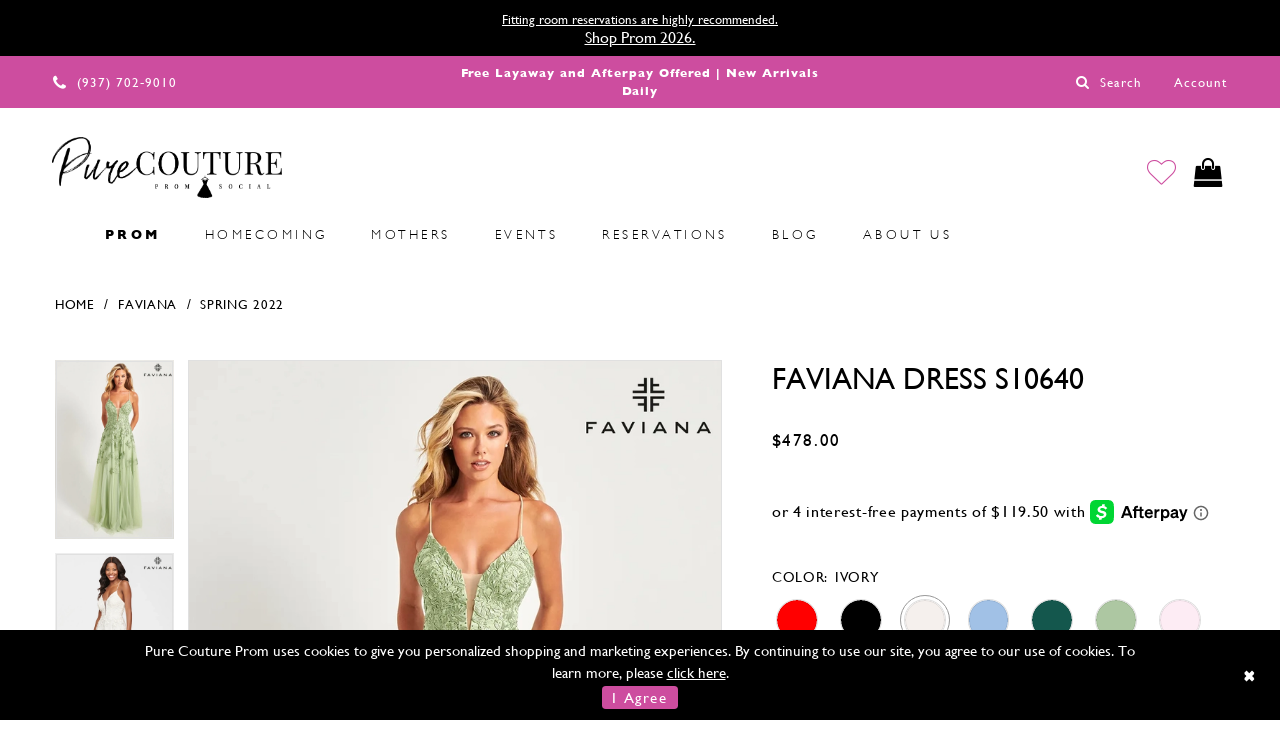

--- FILE ---
content_type: text/html; charset=utf-8
request_url: https://www.purecoutureprom.com/faviana/spring-2022/s10640
body_size: 34089
content:
<!DOCTYPE html>
<html class="" lang="en-US">
<head>
    
<base href="/">
<meta charset="UTF-8">
<meta name="viewport" content="width=device-width, initial-scale=1, maximum-scale=1, user-scalable=1" />
<meta name="format-detection" content="telephone=yes">

    <link rel="apple-touch-icon" sizes="180x180" href="Themes/PureCouture/Content/img/favicon/apple-touch-icon.png">
<link rel="icon" type="image/png" sizes="32x32" href="Themes/PureCouture/Content/img/favicon/favicon-32x32.png">
<link rel="icon" type="image/png" sizes="16x16" href="Themes/PureCouture/Content/img/favicon/favicon-16x16.png">
<link rel="manifest" href="Themes/PureCouture/Content/img/favicon/site.webmanifest">
<link rel="mask-icon" href="Themes/PureCouture/Content/img/favicon/safari-pinned-tab.svg" color="#b027b7">
<meta name="msapplication-TileColor" content="#b027b7">
<meta name="theme-color" content="#cd4d9f">
    

    
<title>Faviana | Pure Couture Prom - S10640 | Pure Couture Prom</title>

    <meta property="og:title" content="Faviana | Pure Couture Prom - S10640 | Pure Couture Prom" />
    <meta property="og:type" content="website" />
    <meta property="og:url" content="https://www.purecoutureprom.com/faviana/spring-2022/s10640"/>
        <meta name="description" content="Shop over 4,000 gorgeous formal dresses at Pure Couture, Southern Ohio&#x27;s largest prom and pageant store! Find the latest dresses from top designers, including Sherri Hill and Jovani, among our incredible selection of dresses! Payment plans and fitting room reservations available! Style S10640" />
        <meta property="og:description" content="Shop over 4,000 gorgeous formal dresses at Pure Couture, Southern Ohio&#x27;s largest prom and pageant store! Find the latest dresses from top designers, including Sherri Hill and Jovani, among our incredible selection of dresses! Payment plans and fitting room reservations available! Style S10640" />
        <meta property="og:image" content="https://dy9ihb9itgy3g.cloudfront.net/products/10529/s10640/s10640_f_d.670.webp" />
        <meta name="twitter:image" content="https://dy9ihb9itgy3g.cloudfront.net/products/10529/s10640/s10640_f_d.670.webp">
        <meta name="keywords" content="Fall 2025, Sherri Hill 2026, prom, pageant, homecoming, formal, dresses, gowns, Pure Couture, Dayton, Ohio, Sherri Hill, Jovani, prom dresses, evening gowns, 2026 prom, designer formal dresses, pageant dresses, homecoming dresses, Prom Dresses , Prom Dress Stores Near Me , Dayton Prom Dress Store, Cincinnati Prom Dress Store, Columbus Prom Dress Store, Prom Dress Store in Ohio, Plus Size Prom Dresses , Faviana Prom Dresses , Sherri Hill Prom Dresses , Jovani Prom Dresses, Cheap Prom Dresses , Affordable Prom Dresses , Prom Dresses Under 400 , Prom Dresses Under 300 , Prom Dresses Under $300 , Black Prom Dresses , White Prom Dresses , Red Prom Dresses , Sequin Prom Dresses , Homecoming Dresses , Homecoming Dress Stores Near Me , Dayton Homecoming Dress Stores , Cincinnati Homecoming Dress Stores , Columbus Homecoming Dress Stores , Faviana Homecoming Dresses , Sherri Hill Homecoming Dresses, Faviana Homecoming Dresses 2021, Sherri Hill Homecoming Dresses 2021, Jovani Homecoming Dresses , Jovani Homecoming Dresses 2021, Cheap Homecoming Dresses, Affordable Homecoming Dresses , Homecoming Dresses Under 300 , Homecoming Dresses Under 200 , Pageant Dresses , Cocktail Dresses , Formal Dresses , Black Dresses , White Dresses" />
        <meta name="google-site-verification" content="s_Lrhr0rNUbf3OBRKm8ZdxCvEj9lPaJ7X_QLwQt3ehM" />
        <meta name="facebook-domain-verification" content="2j50qe8etvd5z45acx1dwsogjgoizw" />
        <link rel="canonical" href="https://www.purecoutureprom.com/faviana/spring-2026/s10640" />

    
    <link rel="preload" href="/Content/fonts/syvoicomoon/Syvo-Icomoon.woff?y5043x" as="font" type="font/woff" crossorigin>

    <link rel="stylesheet" type="text/css" href="https://www.purecoutureprom.com/content/theme.min.css?v=20251230120330"/>
    
    


        <script type="application/ld&#x2B;json">
          {
  "@context": "http://schema.org",
  "@type": "Product",
  "mpn": "S10640",
  "brand": {
    "@type": "Brand",
    "name": "Faviana"
  },
  "offers": {
    "@type": "AggregateOffer",
    "lowPrice": 478.00,
    "highPrice": 478.00,
    "priceCurrency": "USD",
    "offerCount": 70,
    "availability": "https://schema.org/OnlineOnly"
  },
  "name": "Faviana  Dress S10640",
  "description": "Long deep-v sequin dress with full skirt and slit, lace-up back with invisible zipper and hook & eye closure",
  "image": "https://dy9ihb9itgy3g.cloudfront.net/products/10529/s10640/s10640_f_d.740.webp",
  "url": "https://www.purecoutureprom.com/faviana/spring-2022/s10640"
}
        </script>

    





<meta name="google-site-verification" content="Lo9xxVEYJFK283VKKjtAyKc_Vj_Y6mPKnQXXw42QTog" />
<!-- Global site tag (gtag.js) - Google Ads: 798305836 -->
<script async src="https://www.googletagmanager.com/gtag/js?id=AW-798305836"></script>
<script>
  window.dataLayer = window.dataLayer || [];
  function gtag(){dataLayer.push(arguments);}
  gtag('js', new Date());

  gtag('config', 'AW-798305836');
</script>

<!-- start of needs removal --> 
<style>
  @media (min-width: 992px){
    .common-navbar>ul>li>a{padding: 21px 20px;}
  }
</style>
<!-- end of needs removal -->
</head>
<body class="page-pdp page-common page-white  ">
    <!--[if lt IE 11]>
      <p class="browsehappy">You are using an <strong>outdated</strong> browser. Please <a href="http://browsehappy.com/">upgrade your browser</a> to improve your experience.</p>
    <![endif]-->
    <div class="hidden-vars" data-vars>
    <div class="breakpoint-xl" data-var-name="breakpoint" data-var-type="xl" data-var-value="width"></div>
    <div class="breakpoint-lg" data-var-name="breakpoint" data-var-type="lg" data-var-value="width"></div>
    <div class="breakpoint-md" data-var-name="breakpoint" data-var-type="md" data-var-value="width"></div>
    <div class="breakpoint-sm" data-var-name="breakpoint" data-var-type="sm" data-var-value="width"></div>
    <div class="color-primary" data-var-name="color" data-var-type="primary" data-var-value="color"></div>
    <div class="color-secondary" data-var-name="color" data-var-type="secondary" data-var-value="color"></div>
</div>
    <!-- Loader -->
    <div id="spinner" class="loader">
        <div class="round">
            <div class="section"></div>
        </div>
    </div>
    <div class="app-container app-container-fix">
        





    <div class="preheader-promo" id="preheader-promo-common" data-property="preheader-promo">
        <div class="container-fluid">
            <div class="row">
                <div class="common-top-promo">
                    
    <div class="common-message" role="status" 
         data-popup="commonTopPromo" 
         data-popup-expires="1"
         style="display:none;">
        <div class="common-message--blocks iblock-fix">

                <div class="common-message--block common-message--block-text-list">
                    <div class="common-message--text-list">
                        <div class="list">
                                <div class="list-item common-message--text-list-description-item">
                                    <div class="common-message--text common-message--text-list-description">
                                        <p style="text-align: center;"><a href="/appointments" target="_self">Fitting room reservations are highly recommended.</a></p>
<h5 style="text-align: center;"><a href="collections/prom" target="_self">Shop Prom 2026.</a></h5>
                                    </div>
                                </div>

                        </div>
                    </div>
                </div>


        </div>
    </div>

                </div>
            </div>
        </div>
    </div>

<div class="primary-block" data-property="fixed-header">
        <div class="preheader preheader-appointment-wrapper hidden-gt-sm hidden-mobile-sticky" id="preheader-appointment-wrapper">
            <div class="container">
                <div class="row">
                    <div class="preheader-appointment">
                        <span class="h5"><p style="font-size: 12px; font-weight: bold;">Free Layaway and Afterpay Offered | New Arrivals Daily</p>
</span>
                    </div>
                </div>
            </div>
        </div>
    <div class="preheader">
        <div class="container-fluid preheader-container">
            <div class="row">
                <div class="preheader-blocks">
                        <div class="preheader-block preheader-left">
                            <ul>
  <li>
    <a href="tel:9377029010">
      <i class="icomoon icomoon-phone">
      </i>
      <span>(937)&nbsp;702&#8209;9010
      </span>
    </a>
  </li>
</ul>
                        </div>
                        <div class="preheader-block preheader-center hidden-xs hidden-sm">
                            <ul>
                                <li>
                                    <span><p style="font-size: 12px; font-weight: bold;">Free Layaway and Afterpay Offered | New Arrivals Daily</p>
</span>
                                </li>
                            </ul>
                        </div>
                    <div class="preheader-block preheader-right">
                        <ul>
                            <li>
                                <span class="button show-search button-search" aria-label="Toggle search">
                                    <i class="icomoon icomoon-search" aria-hidden="true"></i>
                                    <span>Search</span>
                                </span>
                            </li>
                            <li class="dropdown hidden-xs hidden-sm">
                                <a href="account"
                                   class="button button-account dropdown-toggle"
                                   data-toggle="dropdown"
                                   aria-haspopup="true" aria-expanded="false">
                                    <span>Account</span>
                                </a>
                                <div class="dropdown-menu clickable cart-popup">
                                    <span class="fl-right close-dropdown"
                                          data-trigger="cart"
                                          aria-haspopup="false" aria-expanded="false" aria-label="Close account dropdown"></span>
                                    <div class="account-dropdown">
                                        <ul>
                                                <li><a href="/login">Sign In</a></li>
                                                <li><a href="/register">Sign Up</a></li>
                                                <li><a href="/wishlist">Wishlist</a></li>
                                        </ul>
                                    </div>
                                </div>
                            </li>
                        </ul>
                    </div>
                    <div class="search-holder">
                        <div 
     class="search-form collapsed">
    <div class="search-group ui-widget">
        <div class="search-btn search-btn-left" >
            <button type="submit" data-trigger="search" aria-label="Submit search form">
                <i class="icomoon icomoon-search" aria-hidden="true"></i>
            </button>
        </div>
        <div class="search-btn search-btn-right" >
            <button type="button" class="close-dropdown close-search-form" aria-label="Close search dropdown"></button>
        </div>
        <input type="search"
               name="query"
               class="form-control ui-autocomplete-input"
               placeholder="Search"
               aria-label="Enter search text"
               data-property="search"/>
    </div>
</div>
                    </div>
                </div>
            </div>
        </div>
    </div>
    <header class="header">
        <nav class="navbar-top">
            <div class="container-fluid header-container">
                <div class="row">
                    <div class="navbar-blocks iblock-fix">
                        <div class="brand-logo">
                            <a href="/">
                                <img src="logos/main-logo?v=3f3b457f-e32f-6445-77ca-8cb02a3c9174"
                                     alt="Pure Couture"/>
                            </a>
                        </div>
                        <div class="hidden-gt-sm nav-toggle">
                            <button type="button" class="navbar-toggle collapsed button" data-toggle="collapse"
                                    data-target="#main-navbar" aria-expanded="false" aria-controls="main-navbar" aria-label="Toggle navigation">
                                <i class="icon icomoon icomoon-hamburger" aria-hidden="true"></i>
                            </button>
                        </div>
                        <div class="pull-right navbar-actions">
                            <ul>
                                <li class="wishlist">
                                    <a href="/wishlist" class="button" aria-label="Go to Wishlist">
                                        <i class="icomoon icomoon-heart" aria-hidden="true"></i>
                                    </a>
                                </li>
                                    <li class="dropdown">
                                        <a href="cart"
                                           class="button button-cart dropdown-toggle cart-dropdown"
                                           data-trigger="cart"
                                           data-toggle="dropdown"
                                           aria-haspopup="true" aria-expanded="false" aria-label="Toggle cart">
                                            <i class="icomoon icomoon-shop" aria-hidden="true">
                                            </i>
                                        </a>
                                        
<div class="dropdown-menu clickable cart-popup"
     data-property="cart">
    <span role="button"
          aria-label="Close Cart"
           class="fl-right close-dropdown"
           data-trigger="cart"
           aria-haspopup="true"
           aria-expanded="false"
           aria-hidden="true"></span>

    <div class="header">
        <h4>
            Added to cart
        </h4>
        <hr />
        <p>
            <span>
                Items in Cart
            </span>
            <span class="fl-right">0</span>
        </p>
        <hr />
    </div>
    <div class="row products">
    </div>
    <div class="summary">
        <hr/>
        <p>
            Subtotal
            <span class="fl-right">$0.00</span>
        </p>
        <hr />
    </div>
    <div class="actions">
        <a href="/checkout" class="btn btn-block btn-lg btn-success">Checkout</a>
        <a class="btn btn-block btn-lg btn-success-invert" href="/cart">View in cart</a>
    </div>
</div>
                                    </li>
                            </ul>
                        </div>


<div id="main-navbar" class="navbar-collapse main-navbar main-navbar-extended collapse">
    <div class="main-navbar-extended-contents">
        
<div class="main-navbar-extended-header hidden-gt-sm">
    <div class="main-navbar-extended-header-search">
        <div 
     class="search-form collapsed">
    <div class="search-group ui-widget">
        <div class="search-btn search-btn-left" >
            <button type="submit" data-trigger="search" aria-label="Submit search form">
                <i class="icomoon icomoon-search" aria-hidden="true"></i>
            </button>
        </div>
        <div class="search-btn search-btn-right" >
            <button type="button" class="close-dropdown close-search-form" aria-label="Close search dropdown"></button>
        </div>
        <input type="search"
               name="query"
               class="form-control ui-autocomplete-input"
               placeholder="Search"
               aria-label="Enter search text"
               value=""
               data-property="search"/>
    </div>
</div>
    </div>
</div>
        
<div class="main-navbar-extended-body">
    




<nav class="common-navbar" role="navigation" id="common-navbar" aria-label="Main Navigation">
    <span
          class="close-navbar close-btn "
          data-toggle="collapse"
          data-target="#main-navbar"
          role="button"
          tabindex="0"
          aria-controls="main-navbar"
          aria-haspopup="true"
          aria-expanded="false"
          aria-label="Close Navbar">
    </span>

            <ul role="menubar" aria-label="Main Navigation Menu">
                    <li role="none" data-menu-item>
                        <a class="navbar-item" role="menuitem" tabindex="0" aria-haspopup="false" aria-expanded="false" href="javascript:void(0)" rel="nofollow" target="">
                            <span></span>
                            <i class="sign" aria-hidden="true"></i>
                        </a>
                    </li>
                    <li role="none" data-menu-item>
                            <input type="checkbox" autocomplete="off" 
                                   data-trigger="menu-opener"
                                   tabindex="-1"
                                   aria-label="Toggle Prom Sub Menu"/>
                        <a class="navbar-item" role="menuitem" tabindex="-1" aria-haspopup="true" aria-expanded="false" href="/collections/prom" rel="" target="">
                            <span><Strong>Prom</Strong></span>
                            <i class="sign" aria-hidden="true"></i>
                        </a>
                            <ul role="menu"
                                aria-label="Prom Sub Menu"
                                class="common-sub-menu">
                                
        <li role="none"
            data-menu-item="">
                <input type="checkbox"
                       autocomplete="off"
                       data-trigger="menu-opener"
                       tabindex="-1"
                       aria-label="Toggle Top Designers Sub Menu"/>
                <a class="navbar-item" role="menuitem" tabindex="0" aria-haspopup="true" aria-expanded="false" href="javascript:void(0)" rel="nofollow" target="">
                    <span><b>Top Designers</b></span>
                    <i class="sign" aria-hidden="true"></i>
                </a>
                <ul role="menu"
                    aria-label="Top Designers Sub Menu">
                    
        <li role="none"
            data-menu-item="empty">
                <input type="checkbox"
                       autocomplete="off"
                       data-trigger="menu-opener"
                       tabindex="-1"
                       aria-label="Toggle Sub Menu"/>
                <ul role="menu"
                    aria-label=" Sub Menu">
                    
        <li role="none"
            data-menu-item="">
                <a class="navbar-item" role="menuitem" tabindex="0" aria-haspopup="false" aria-expanded="false" href="sherri-hill/prom" rel="" target="">
                    <span>Sherri Hill</span>
                    <i class="sign" aria-hidden="true"></i>
                </a>
        </li>        
        <li role="none"
            data-menu-item="">
                <a class="navbar-item" role="menuitem" tabindex="-1" aria-haspopup="false" aria-expanded="false" href="ava-presley/prom" rel="" target="">
                    <span>Ava Presley</span>
                    <i class="sign" aria-hidden="true"></i>
                </a>
        </li>        
        <li role="none"
            data-menu-item="">
                <a class="navbar-item" role="menuitem" tabindex="-1" aria-haspopup="false" aria-expanded="false" href="ashley-lauren/prom" rel="" target="">
                    <span>Ashley Lauren</span>
                    <i class="sign" aria-hidden="true"></i>
                </a>
        </li>        
        <li role="none"
            data-menu-item="">
                <a class="navbar-item" role="menuitem" tabindex="-1" aria-haspopup="false" aria-expanded="false" href="ellie-wilde/prom" rel="" target="">
                    <span>Ellie Wilde</span>
                    <i class="sign" aria-hidden="true"></i>
                </a>
        </li>        
        <li role="none"
            data-menu-item="">
                <a class="navbar-item" role="menuitem" tabindex="-1" aria-haspopup="false" aria-expanded="false" href="faviana/prom" rel="" target="">
                    <span>Faviana</span>
                    <i class="sign" aria-hidden="true"></i>
                </a>
        </li>        
        <li role="none"
            data-menu-item="">
                <a class="navbar-item" role="menuitem" tabindex="-1" aria-haspopup="false" aria-expanded="false" href="alyce-paris/prom" rel="" target="">
                    <span>Alyce Paris</span>
                    <i class="sign" aria-hidden="true"></i>
                </a>
        </li>        
        <li role="none"
            data-menu-item="">
                <a class="navbar-item" role="menuitem" tabindex="-1" aria-haspopup="false" aria-expanded="false" href="primavera-couture/prom" rel="" target="">
                    <span>Primavera Couture</span>
                    <i class="sign" aria-hidden="true"></i>
                </a>
        </li>        

                </ul>
        </li>        

                </ul>
        </li>        
        <li role="none"
            data-menu-item="">
                <input type="checkbox"
                       autocomplete="off"
                       data-trigger="menu-opener"
                       tabindex="-1"
                       aria-label="Toggle Shop by Style Sub Menu"/>
                <a class="navbar-item" role="menuitem" tabindex="-1" aria-haspopup="true" aria-expanded="false" href="javascript:void(0)" rel="nofollow" target="">
                    <span>Shop by Style</span>
                    <i class="sign" aria-hidden="true"></i>
                </a>
                <ul role="menu"
                    aria-label="Shop by Style Sub Menu">
                    
        <li role="none"
            data-menu-item="empty">
                <input type="checkbox"
                       autocomplete="off"
                       data-trigger="menu-opener"
                       tabindex="-1"
                       aria-label="Toggle Sub Menu"/>
                <ul role="menu"
                    aria-label=" Sub Menu">
                    
        <li role="none"
            data-menu-item="">
                <a class="navbar-item" role="menuitem" tabindex="0" aria-haspopup="false" aria-expanded="false" href="/categories/simple-and-classic-prom-dresses" rel="" target="">
                    <span>Simple & Classic</span>
                    <i class="sign" aria-hidden="true"></i>
                </a>
        </li>        
        <li role="none"
            data-menu-item="">
                <a class="navbar-item" role="menuitem" tabindex="-1" aria-haspopup="false" aria-expanded="false" href="/categories/pure-fun-prom-dresses" rel="" target="">
                    <span>Pure Fun</span>
                    <i class="sign" aria-hidden="true"></i>
                </a>
        </li>        
        <li role="none"
            data-menu-item="">
                <a class="navbar-item" role="menuitem" tabindex="-1" aria-haspopup="false" aria-expanded="false" href="/categories/sparkle-and-glam-prom-dresses" rel="" target="">
                    <span>Glam</span>
                    <i class="sign" aria-hidden="true"></i>
                </a>
        </li>        
        <li role="none"
            data-menu-item="">
                <a class="navbar-item" role="menuitem" tabindex="-1" aria-haspopup="false" aria-expanded="false" href="/categories/floral-prom-dresses" rel="" target="">
                    <span>Floral</span>
                    <i class="sign" aria-hidden="true"></i>
                </a>
        </li>        
        <li role="none"
            data-menu-item="">
                <a class="navbar-item" role="menuitem" tabindex="-1" aria-haspopup="false" aria-expanded="false" href="/categories/off-shoulder-prom-dresses" rel="" target="">
                    <span>Off Shoulder</span>
                    <i class="sign" aria-hidden="true"></i>
                </a>
        </li>        
        <li role="none"
            data-menu-item="">
                <a class="navbar-item" role="menuitem" tabindex="-1" aria-haspopup="false" aria-expanded="false" href="/categories/one-shoulder-prom-dresses" rel="" target="">
                    <span>One Shoulder</span>
                    <i class="sign" aria-hidden="true"></i>
                </a>
        </li>        
        <li role="none"
            data-menu-item="">
                <a class="navbar-item" role="menuitem" tabindex="-1" aria-haspopup="false" aria-expanded="false" href="/categories/beaded-prom-dresses" rel="" target="">
                    <span>Beaded</span>
                    <i class="sign" aria-hidden="true"></i>
                </a>
        </li>        

                </ul>
        </li>        

                </ul>
        </li>        
        <li role="none"
            data-menu-item="">
                <input type="checkbox"
                       autocomplete="off"
                       data-trigger="menu-opener"
                       tabindex="-1"
                       aria-label="Toggle Shop by Color Sub Menu"/>
                <a class="navbar-item" role="menuitem" tabindex="-1" aria-haspopup="true" aria-expanded="false" href="javascript:void(0)" rel="nofollow" target="">
                    <span>Shop by Color</span>
                    <i class="sign" aria-hidden="true"></i>
                </a>
                <ul role="menu"
                    aria-label="Shop by Color Sub Menu">
                    
        <li role="none"
            data-menu-item="empty">
                <input type="checkbox"
                       autocomplete="off"
                       data-trigger="menu-opener"
                       tabindex="-1"
                       aria-label="Toggle Sub Menu"/>
                <ul role="menu"
                    aria-label=" Sub Menu">
                    
        <li role="none"
            data-menu-item="">
                <a class="navbar-item" role="menuitem" tabindex="0" aria-haspopup="false" aria-expanded="false" href="/categories/black-prom-dresses" rel="" target="">
                    <span>Black</span>
                    <i class="sign" aria-hidden="true"></i>
                </a>
        </li>        
        <li role="none"
            data-menu-item="">
                <a class="navbar-item" role="menuitem" tabindex="-1" aria-haspopup="false" aria-expanded="false" href="/categories/blue-prom-dresses" rel="" target="">
                    <span>Blue</span>
                    <i class="sign" aria-hidden="true"></i>
                </a>
        </li>        
        <li role="none"
            data-menu-item="">
                <a class="navbar-item" role="menuitem" tabindex="-1" aria-haspopup="false" aria-expanded="false" href="/categories/red-prom-dresses" rel="" target="">
                    <span>Red</span>
                    <i class="sign" aria-hidden="true"></i>
                </a>
        </li>        
        <li role="none"
            data-menu-item="">
                <a class="navbar-item" role="menuitem" tabindex="-1" aria-haspopup="false" aria-expanded="false" href="/categories/pink-prom-dresses" rel="" target="">
                    <span>Pink</span>
                    <i class="sign" aria-hidden="true"></i>
                </a>
        </li>        
        <li role="none"
            data-menu-item="">
                <a class="navbar-item" role="menuitem" tabindex="-1" aria-haspopup="false" aria-expanded="false" href="/categories/orange-prom-dresses" rel="" target="">
                    <span>Orange</span>
                    <i class="sign" aria-hidden="true"></i>
                </a>
        </li>        
        <li role="none"
            data-menu-item="">
                <a class="navbar-item" role="menuitem" tabindex="-1" aria-haspopup="false" aria-expanded="false" href="/categories/green-prom-dresses" rel="" target="">
                    <span>Green</span>
                    <i class="sign" aria-hidden="true"></i>
                </a>
        </li>        
        <li role="none"
            data-menu-item="">
                <a class="navbar-item" role="menuitem" tabindex="-1" aria-haspopup="false" aria-expanded="false" href="/categories/white-prom-dresses" rel="" target="">
                    <span>White</span>
                    <i class="sign" aria-hidden="true"></i>
                </a>
        </li>        

                </ul>
        </li>        

                </ul>
        </li>        
        <li role="none"
            data-menu-item="">
                <input type="checkbox"
                       autocomplete="off"
                       data-trigger="menu-opener"
                       tabindex="-1"
                       aria-label="Toggle Shop by Price Sub Menu"/>
                <a class="navbar-item" role="menuitem" tabindex="-1" aria-haspopup="true" aria-expanded="false" href="javascript:void(0)" rel="nofollow" target="">
                    <span>Shop by Price</span>
                    <i class="sign" aria-hidden="true"></i>
                </a>
                <ul role="menu"
                    aria-label="Shop by Price Sub Menu">
                    
        <li role="none"
            data-menu-item="empty">
                <input type="checkbox"
                       autocomplete="off"
                       data-trigger="menu-opener"
                       tabindex="-1"
                       aria-label="Toggle Sub Menu"/>
                <ul role="menu"
                    aria-label=" Sub Menu">
                    
        <li role="none"
            data-menu-item="">
                <a class="navbar-item" role="menuitem" tabindex="0" aria-haspopup="false" aria-expanded="false" href="categories/dresses-under-300" rel="" target="">
                    <span>Under $300</span>
                    <i class="sign" aria-hidden="true"></i>
                </a>
        </li>        
        <li role="none"
            data-menu-item="">
                <a class="navbar-item" role="menuitem" tabindex="-1" aria-haspopup="false" aria-expanded="false" href="/categories/prom-dresses-between-300-399" rel="" target="">
                    <span>$300-$399</span>
                    <i class="sign" aria-hidden="true"></i>
                </a>
        </li>        
        <li role="none"
            data-menu-item="">
                <a class="navbar-item" role="menuitem" tabindex="-1" aria-haspopup="false" aria-expanded="false" href="/categories/prom-dresses-between-400-499" rel="" target="">
                    <span>$400-$499</span>
                    <i class="sign" aria-hidden="true"></i>
                </a>
        </li>        
        <li role="none"
            data-menu-item="">
                <a class="navbar-item" role="menuitem" tabindex="-1" aria-haspopup="false" aria-expanded="false" href="/categories/prom-dresses-between-500-599" rel="" target="">
                    <span>$500-$599</span>
                    <i class="sign" aria-hidden="true"></i>
                </a>
        </li>        
        <li role="none"
            data-menu-item="">
                <a class="navbar-item" role="menuitem" tabindex="-1" aria-haspopup="false" aria-expanded="false" href="/categories/prom-dresses-between-600-699" rel="" target="">
                    <span>$600-$699</span>
                    <i class="sign" aria-hidden="true"></i>
                </a>
        </li>        
        <li role="none"
            data-menu-item="">
                <a class="navbar-item" role="menuitem" tabindex="-1" aria-haspopup="false" aria-expanded="false" href="/categories/prom-dresses-over-700" rel="" target="">
                    <span>Over $700</span>
                    <i class="sign" aria-hidden="true"></i>
                </a>
        </li>        

                </ul>
        </li>        

                </ul>
        </li>        
        <li role="none"
            data-menu-item="">
                <input type="checkbox"
                       autocomplete="off"
                       data-trigger="menu-opener"
                       tabindex="-1"
                       aria-label="Toggle Curvy Sub Menu"/>
                <a class="navbar-item" role="menuitem" tabindex="-1" aria-haspopup="true" aria-expanded="false" href="javascript:void(0)" rel="nofollow" target="">
                    <span>Curvy</span>
                    <i class="sign" aria-hidden="true"></i>
                </a>
                <ul role="menu"
                    aria-label="Curvy Sub Menu">
                    
        <li role="none"
            data-menu-item="">
                <a class="navbar-item" role="menuitem" tabindex="0" aria-haspopup="false" aria-expanded="false" href="/categories/primavera-curvy-collections" rel="" target="">
                    <span>Primavera Couture</span>
                    <i class="sign" aria-hidden="true"></i>
                </a>
        </li>        
        <li role="none"
            data-menu-item="">
                <a class="navbar-item" role="menuitem" tabindex="-1" aria-haspopup="false" aria-expanded="false" href="/categories/faviana-curvy-collections" rel="" target="">
                    <span>Faviana</span>
                    <i class="sign" aria-hidden="true"></i>
                </a>
        </li>        

                </ul>
        </li>        
        <li role="none"
            data-menu-item="">
                <a class="navbar-item" role="menuitem" tabindex="-1" aria-haspopup="false" aria-expanded="false" href="/collections/prom" rel="" target="">
                    <span>View All Designers</span>
                    <i class="sign" aria-hidden="true"></i>
                </a>
        </li>        

                            </ul>                                
                    </li>
                    <li role="none" data-menu-item>
                            <input type="checkbox" autocomplete="off" 
                                   data-trigger="menu-opener"
                                   tabindex="-1"
                                   aria-label="Toggle Homecoming Sub Menu"/>
                        <a class="navbar-item" role="menuitem" tabindex="-1" aria-haspopup="true" aria-expanded="false" href="/collections/homecoming" rel="" target="">
                            <span>Homecoming</span>
                            <i class="sign" aria-hidden="true"></i>
                        </a>
                            <ul role="menu"
                                aria-label="Homecoming Sub Menu"
                                class="common-sub-menu">
                                
        <li role="none"
            data-menu-item="">
                <input type="checkbox"
                       autocomplete="off"
                       data-trigger="menu-opener"
                       tabindex="-1"
                       aria-label="Toggle Top Designers Sub Menu"/>
                <a class="navbar-item" role="menuitem" tabindex="0" aria-haspopup="true" aria-expanded="false" href="javascript:void(0)" rel="nofollow" target="">
                    <span><b>Top Designers</b></span>
                    <i class="sign" aria-hidden="true"></i>
                </a>
                <ul role="menu"
                    aria-label="Top Designers Sub Menu">
                    
        <li role="none"
            data-menu-item="empty">
                <input type="checkbox"
                       autocomplete="off"
                       data-trigger="menu-opener"
                       tabindex="-1"
                       aria-label="Toggle Sub Menu"/>
                <ul role="menu"
                    aria-label=" Sub Menu">
                    
        <li role="none"
            data-menu-item="">
                <a class="navbar-item" role="menuitem" tabindex="0" aria-haspopup="false" aria-expanded="false" href="sherri-hill/homecoming" rel="" target="">
                    <span>Sherri Hill</span>
                    <i class="sign" aria-hidden="true"></i>
                </a>
        </li>        
        <li role="none"
            data-menu-item="">
                <a class="navbar-item" role="menuitem" tabindex="-1" aria-haspopup="false" aria-expanded="false" href="jovani/homecoming" rel="" target="">
                    <span>Jovani</span>
                    <i class="sign" aria-hidden="true"></i>
                </a>
        </li>        
        <li role="none"
            data-menu-item="">
                <a class="navbar-item" role="menuitem" tabindex="-1" aria-haspopup="false" aria-expanded="false" href="ashley-lauren/homecoming" rel="" target="">
                    <span>Ashley Lauren</span>
                    <i class="sign" aria-hidden="true"></i>
                </a>
        </li>        
        <li role="none"
            data-menu-item="">
                <a class="navbar-item" role="menuitem" tabindex="-1" aria-haspopup="false" aria-expanded="false" href="faviana/homecoming" rel="" target="">
                    <span>Faviana</span>
                    <i class="sign" aria-hidden="true"></i>
                </a>
        </li>        
        <li role="none"
            data-menu-item="">
                <a class="navbar-item" role="menuitem" tabindex="-1" aria-haspopup="false" aria-expanded="false" href="alyce-paris/homecoming" rel="" target="">
                    <span>Alyce Paris</span>
                    <i class="sign" aria-hidden="true"></i>
                </a>
        </li>        
        <li role="none"
            data-menu-item="">
                <a class="navbar-item" role="menuitem" tabindex="-1" aria-haspopup="false" aria-expanded="false" href="primavera-couture/homecoming" rel="" target="">
                    <span>Primavera Couture</span>
                    <i class="sign" aria-hidden="true"></i>
                </a>
        </li>        

                </ul>
        </li>        

                </ul>
        </li>        
        <li role="none"
            data-menu-item="">
                <input type="checkbox"
                       autocomplete="off"
                       data-trigger="menu-opener"
                       tabindex="-1"
                       aria-label="Toggle Shop by Style Sub Menu"/>
                <a class="navbar-item" role="menuitem" tabindex="-1" aria-haspopup="true" aria-expanded="false" href="javascript:void(0)" rel="nofollow" target="">
                    <span>Shop by Style</span>
                    <i class="sign" aria-hidden="true"></i>
                </a>
                <ul role="menu"
                    aria-label="Shop by Style Sub Menu">
                    
        <li role="none"
            data-menu-item="empty">
                <input type="checkbox"
                       autocomplete="off"
                       data-trigger="menu-opener"
                       tabindex="-1"
                       aria-label="Toggle Sub Menu"/>
                <ul role="menu"
                    aria-label=" Sub Menu">
                    
        <li role="none"
            data-menu-item="">
                <a class="navbar-item" role="menuitem" tabindex="0" aria-haspopup="false" aria-expanded="false" href="/categories/sparkle-and-glam-homecoming-dresses" rel="" target="">
                    <span>Glam</span>
                    <i class="sign" aria-hidden="true"></i>
                </a>
        </li>        
        <li role="none"
            data-menu-item="">
                <a class="navbar-item" role="menuitem" tabindex="-1" aria-haspopup="false" aria-expanded="false" href="/categories/beaded-homecoming-dresses" rel="" target="">
                    <span>Beaded</span>
                    <i class="sign" aria-hidden="true"></i>
                </a>
        </li>        
        <li role="none"
            data-menu-item="">
                <a class="navbar-item" role="menuitem" tabindex="-1" aria-haspopup="false" aria-expanded="false" href="/categories/off-shoulder-homecoming-dresses" rel="" target="">
                    <span>Off Shoulder</span>
                    <i class="sign" aria-hidden="true"></i>
                </a>
        </li>        
        <li role="none"
            data-menu-item="">
                <a class="navbar-item" role="menuitem" tabindex="-1" aria-haspopup="false" aria-expanded="false" href="/categories/one-shoulder-homecoming-dresses" rel="" target="">
                    <span>One Shoulder</span>
                    <i class="sign" aria-hidden="true"></i>
                </a>
        </li>        

                </ul>
        </li>        

                </ul>
        </li>        
        <li role="none"
            data-menu-item="">
                <input type="checkbox"
                       autocomplete="off"
                       data-trigger="menu-opener"
                       tabindex="-1"
                       aria-label="Toggle Shop by Color Sub Menu"/>
                <a class="navbar-item" role="menuitem" tabindex="-1" aria-haspopup="true" aria-expanded="false" href="javascript:void(0)" rel="nofollow" target="">
                    <span>Shop by Color</span>
                    <i class="sign" aria-hidden="true"></i>
                </a>
                <ul role="menu"
                    aria-label="Shop by Color Sub Menu">
                    
        <li role="none"
            data-menu-item="empty">
                <input type="checkbox"
                       autocomplete="off"
                       data-trigger="menu-opener"
                       tabindex="-1"
                       aria-label="Toggle Sub Menu"/>
                <ul role="menu"
                    aria-label=" Sub Menu">
                    
        <li role="none"
            data-menu-item="">
                <a class="navbar-item" role="menuitem" tabindex="0" aria-haspopup="false" aria-expanded="false" href="/categories/black-homecoming-dresses" rel="" target="">
                    <span>Black</span>
                    <i class="sign" aria-hidden="true"></i>
                </a>
        </li>        
        <li role="none"
            data-menu-item="">
                <a class="navbar-item" role="menuitem" tabindex="-1" aria-haspopup="false" aria-expanded="false" href="/categories/blue-homecoming-dresses" rel="" target="">
                    <span>Blue</span>
                    <i class="sign" aria-hidden="true"></i>
                </a>
        </li>        
        <li role="none"
            data-menu-item="">
                <a class="navbar-item" role="menuitem" tabindex="-1" aria-haspopup="false" aria-expanded="false" href="/categories/red-homecoming-dresses" rel="" target="">
                    <span>Red</span>
                    <i class="sign" aria-hidden="true"></i>
                </a>
        </li>        
        <li role="none"
            data-menu-item="">
                <a class="navbar-item" role="menuitem" tabindex="-1" aria-haspopup="false" aria-expanded="false" href="/categories/pink-homecoming-dresses" rel="" target="">
                    <span>Pink</span>
                    <i class="sign" aria-hidden="true"></i>
                </a>
        </li>        
        <li role="none"
            data-menu-item="">
                <a class="navbar-item" role="menuitem" tabindex="-1" aria-haspopup="false" aria-expanded="false" href="/categories/orange-homecoming-dresses" rel="" target="">
                    <span>Orange</span>
                    <i class="sign" aria-hidden="true"></i>
                </a>
        </li>        
        <li role="none"
            data-menu-item="">
                <a class="navbar-item" role="menuitem" tabindex="-1" aria-haspopup="false" aria-expanded="false" href="/categories/green-homecoming-dresses" rel="" target="">
                    <span>Green</span>
                    <i class="sign" aria-hidden="true"></i>
                </a>
        </li>        
        <li role="none"
            data-menu-item="">
                <a class="navbar-item" role="menuitem" tabindex="-1" aria-haspopup="false" aria-expanded="false" href="/categories/white-homecoming-dresses" rel="" target="">
                    <span>White</span>
                    <i class="sign" aria-hidden="true"></i>
                </a>
        </li>        

                </ul>
        </li>        

                </ul>
        </li>        
        <li role="none"
            data-menu-item="">
                <input type="checkbox"
                       autocomplete="off"
                       data-trigger="menu-opener"
                       tabindex="-1"
                       aria-label="Toggle Shop by Price Sub Menu"/>
                <a class="navbar-item" role="menuitem" tabindex="-1" aria-haspopup="true" aria-expanded="false" href="javascript:void(0)" rel="nofollow" target="">
                    <span>Shop by Price</span>
                    <i class="sign" aria-hidden="true"></i>
                </a>
                <ul role="menu"
                    aria-label="Shop by Price Sub Menu">
                    
        <li role="none"
            data-menu-item="empty">
                <input type="checkbox"
                       autocomplete="off"
                       data-trigger="menu-opener"
                       tabindex="-1"
                       aria-label="Toggle Sub Menu"/>
                <ul role="menu"
                    aria-label=" Sub Menu">
                    
        <li role="none"
            data-menu-item="">
                <a class="navbar-item" role="menuitem" tabindex="0" aria-haspopup="false" aria-expanded="false" href="/categories/under-300-homecoming" rel="" target="">
                    <span>Under $300</span>
                    <i class="sign" aria-hidden="true"></i>
                </a>
        </li>        
        <li role="none"
            data-menu-item="">
                <a class="navbar-item" role="menuitem" tabindex="-1" aria-haspopup="false" aria-expanded="false" href="/categories/homecoming-dresses-between-300-399" rel="" target="">
                    <span>$300-$399</span>
                    <i class="sign" aria-hidden="true"></i>
                </a>
        </li>        
        <li role="none"
            data-menu-item="">
                <a class="navbar-item" role="menuitem" tabindex="-1" aria-haspopup="false" aria-expanded="false" href="/categories/homecoming-dresses-between-400-499" rel="" target="">
                    <span>$400-$499</span>
                    <i class="sign" aria-hidden="true"></i>
                </a>
        </li>        
        <li role="none"
            data-menu-item="">
                <a class="navbar-item" role="menuitem" tabindex="-1" aria-haspopup="false" aria-expanded="false" href="/categories/homecoming-dresses-between-500-599" rel="" target="">
                    <span>$500-$599</span>
                    <i class="sign" aria-hidden="true"></i>
                </a>
        </li>        
        <li role="none"
            data-menu-item="">
                <a class="navbar-item" role="menuitem" tabindex="-1" aria-haspopup="false" aria-expanded="false" href="/categories/homecoming-dresses-between-600-699" rel="" target="">
                    <span>$600-$699</span>
                    <i class="sign" aria-hidden="true"></i>
                </a>
        </li>        
        <li role="none"
            data-menu-item="">
                <a class="navbar-item" role="menuitem" tabindex="-1" aria-haspopup="false" aria-expanded="false" href="/categories/homecoming-dresses-over-700" rel="" target="">
                    <span>Over $700</span>
                    <i class="sign" aria-hidden="true"></i>
                </a>
        </li>        

                </ul>
        </li>        

                </ul>
        </li>        
        <li role="none"
            data-menu-item="">
                <a class="navbar-item" role="menuitem" tabindex="-1" aria-haspopup="false" aria-expanded="false" href="/collections/homecoming" rel="" target="">
                    <span>View All Designers</span>
                    <i class="sign" aria-hidden="true"></i>
                </a>
        </li>        

                            </ul>                                
                    </li>
                    <li role="none" data-menu-item>
                        <a class="navbar-item" role="menuitem" tabindex="-1" aria-haspopup="false" aria-expanded="false" href="/collections/motherofthebride" rel="" target="">
                            <span>Mothers</span>
                            <i class="sign" aria-hidden="true"></i>
                        </a>
                    </li>
                    <li role="none" data-menu-item>
                        <a class="navbar-item" role="menuitem" tabindex="-1" aria-haspopup="false" aria-expanded="false" href="/events" rel="" target="">
                            <span>Events</span>
                            <i class="sign" aria-hidden="true"></i>
                        </a>
                    </li>
                    <li role="none" data-menu-item>
                        <a class="navbar-item" role="menuitem" tabindex="-1" aria-haspopup="false" aria-expanded="false" href="appointments" rel="" target="">
                            <span>Reservations</span>
                            <i class="sign" aria-hidden="true"></i>
                        </a>
                    </li>
                    <li role="none" data-menu-item>
                        <a class="navbar-item" role="menuitem" tabindex="-1" aria-haspopup="false" aria-expanded="false" href="/blog" rel="" target="">
                            <span>Blog</span>
                            <i class="sign" aria-hidden="true"></i>
                        </a>
                    </li>
                    <li role="none" data-menu-item>
                            <input type="checkbox" autocomplete="off" 
                                   data-trigger="menu-opener"
                                   tabindex="-1"
                                   aria-label="Toggle About Us Sub Menu"/>
                        <a class="navbar-item" role="menuitem" tabindex="-1" aria-haspopup="true" aria-expanded="false" href="about-us" rel="" target="">
                            <span>About Us</span>
                            <i class="sign" aria-hidden="true"></i>
                        </a>
                            <ul role="menu"
                                aria-label="About Us Sub Menu"
                                class="common-sub-menu">
                                
        <li role="none"
            data-menu-item="empty">
                <input type="checkbox"
                       autocomplete="off"
                       data-trigger="menu-opener"
                       tabindex="-1"
                       aria-label="Toggle Sub Menu"/>
                <ul role="menu"
                    aria-label=" Sub Menu">
                    
        <li role="none"
            data-menu-item="">
                <a class="navbar-item" role="menuitem" tabindex="0" aria-haspopup="false" aria-expanded="false" href="testimonials" rel="" target="">
                    <span>Testimonials</span>
                    <i class="sign" aria-hidden="true"></i>
                </a>
        </li>        

                </ul>
        </li>        

                            </ul>                                
                    </li>
            </ul>
</nav>



</div>
        
<div class="main-navbar-extended-footer hidden-gt-sm">
    <div class="main-navbar-extended-footer-icons">
        <ul>
                    <li>
                        <a href="/wishlist">
                            <i class="icon-syvo icon-heart-o" aria-hidden="true"></i>
                            <span>Wishlist</span>
                        </a>
                    </li>
                <li>
                    <a href="/login">
                        <i class="icon-syvo icon-user-o" aria-hidden="true"></i>
                        <span>Sign In</span>
                    </a>
                </li>
                <li>
                    <a href="/register">
                        <i class="icon-syvo icon-user-o" aria-hidden="true"><span>+</span></i>
                        <span>Sign Up</span>
                    </a>
                </li>
        </ul>
    </div>
</div>
    </div>
    
<div class="main-navbar-extended-overlay" data-toggle="collapse" data-target="#main-navbar" aria-haspopup="false" aria-expanded="false" aria-hidden="true"></div>
</div>                    </div>
                </div>
            </div>
        </nav>
    </header>
</div>
        <main class="main-content" id="main">
            



<div class="details-cmp common-cmp bootstrap-iso iblock-fix">

    

<section class="section-breadcrumbs">
    <div class="container">
        <div class="row">
            <div class="common-breadcrumbs">
                <ul>
                        <li>
                                <a class=""
                                   href="/">Home</a>

                        </li>
                        <li>
                                <a class=""
                                   href="/faviana">Faviana</a>

                        </li>
                        <li>
                                <a class=""
                                   href="/faviana/spring-2022">Spring 2022</a>

                        </li>
                </ul>
            </div>
        </div>

    </div>
</section>

    <section class="section-product" data-product-id="13103">
        <div class="container">
            <div class="row">
                <div class="product-bio">
                    <div class="product-detailed clearfix iblock-fix">
                        <div class="product-info product-visual">

                            




<div class="product-media">
    

    <div class="product-views clearfix" data-property="parent">
        <span role="heading" aria-level="2" class="sr-only">Products Views Carousel</span>
        <a href="#products-views-skip" title="Skip to end" class="sr-only sr-only-focusable" 
           data-trigger="scroll-to" data-target="#products-views-skip">Skip to end</a>
        

<div class="product-view previews">
        <div class="list" data-list="previews" aria-label="Faviana  Dress S10640 thumbnail list">

                    <div class="list-item">
                        <div class="preview has-background"
                             style="background-image: url('https://dy9ihb9itgy3g.cloudfront.net/products/10529/s10640/s10640_f_d.340.webp')"
                             data-trigger="color-filter-all"
                             data-value-id="">
                            <img src="https://dy9ihb9itgy3g.cloudfront.net/products/10529/s10640/s10640_f_d.340.webp" alt="Faviana  Dress S10640 #0 default frontface vertical thumbnail"/>
                        </div>
                    </div>
                    <div class="list-item">
                        <div class="preview has-background"
                             style="background-image: url('https://dy9ihb9itgy3g.cloudfront.net/products/10529/s10640/s10640__f.340.webp')"
                             data-trigger="color-filter-all"
                             data-value-id="">
                            <img src="https://dy9ihb9itgy3g.cloudfront.net/products/10529/s10640/s10640__f.340.webp" alt="Faviana  Dress S10640 #1 frontface vertical thumbnail"/>
                        </div>
                    </div>
                    <div class="list-item">
                        <div class="preview has-background"
                             style="background-image: url('https://dy9ihb9itgy3g.cloudfront.net/products/11809/s10640/s10640__d_f.340.webp')"
                             data-trigger="color-filter-all"
                             data-value-id="">
                            <img src="https://dy9ihb9itgy3g.cloudfront.net/products/11809/s10640/s10640__d_f.340.webp" alt="Faviana  Dress S10640 #2 frontface vertical thumbnail"/>
                        </div>
                    </div>
                    <div class="list-item">
                        <div class="preview has-background"
                             style="background-image: url('https://dy9ihb9itgy3g.cloudfront.net/products/10529/s10640/s10640__f_3.340.webp')"
                             data-trigger="color-filter-all"
                             data-value-id="">
                            <img src="https://dy9ihb9itgy3g.cloudfront.net/products/10529/s10640/s10640__f_3.340.webp" alt="Faviana  Dress S10640 #3 frontface vertical thumbnail"/>
                        </div>
                    </div>
                    <div class="list-item">
                        <div class="preview has-background"
                             style="background-image: url('https://dy9ihb9itgy3g.cloudfront.net/products/10529/s10640/s10640__f_1.340.webp')"
                             data-trigger="color-filter-all"
                             data-value-id="">
                            <img src="https://dy9ihb9itgy3g.cloudfront.net/products/10529/s10640/s10640__f_1.340.webp" alt="Faviana  Dress S10640 #4 frontface vertical thumbnail"/>
                        </div>
                    </div>
                    <div class="list-item">
                        <div class="preview has-background"
                             style="background-image: url('https://dy9ihb9itgy3g.cloudfront.net/products/10529/s10640/s10640__f_2.340.webp')"
                             data-trigger="color-filter-all"
                             data-value-id="">
                            <img src="https://dy9ihb9itgy3g.cloudfront.net/products/10529/s10640/s10640__f_2.340.webp" alt="Faviana  Dress S10640 #5 frontface vertical thumbnail"/>
                        </div>
                    </div>
                    <div class="list-item">
                        <div class="preview has-background"
                             style="background-image: url('https://dy9ihb9itgy3g.cloudfront.net/products/11809/s10640/s10640__f_5.340.webp')"
                             data-trigger="color-filter-all"
                             data-value-id="">
                            <img src="https://dy9ihb9itgy3g.cloudfront.net/products/11809/s10640/s10640__f_5.340.webp" alt="Faviana  Dress S10640 #6 frontface vertical thumbnail"/>
                        </div>
                    </div>
                    <div class="list-item">
                        <div class="preview has-background"
                             style="background-image: url('https://dy9ihb9itgy3g.cloudfront.net/products/10529/s10640/s10640_-_f.340.webp')"
                             data-trigger="color-filter-all"
                             data-value-id="">
                            <img src="https://dy9ihb9itgy3g.cloudfront.net/products/10529/s10640/s10640_-_f.340.webp" alt="Faviana  Dress S10640 #7 frontface vertical thumbnail"/>
                        </div>
                    </div>
                    <div class="list-item">
                        <div class="preview has-background"
                             style="background-image: url('https://dy9ihb9itgy3g.cloudfront.net/products/11809/s10640/s10640__f_4.340.webp')"
                             data-trigger="color-filter-all"
                             data-value-id="">
                            <img src="https://dy9ihb9itgy3g.cloudfront.net/products/11809/s10640/s10640__f_4.340.webp" alt="Faviana  Dress S10640 #8 frontface vertical thumbnail"/>
                        </div>
                    </div>
                    <div class="list-item">
                        <div class="preview has-background"
                             style="background-image: url('https://dy9ihb9itgy3g.cloudfront.net/products/10529/s10640/s10640__b_3.340.webp')"
                             data-trigger="color-filter-all"
                             data-value-id="">
                            <img src="https://dy9ihb9itgy3g.cloudfront.net/products/10529/s10640/s10640__b_3.340.webp" alt="Faviana  Dress S10640 #9 backface vertical thumbnail"/>
                        </div>
                    </div>
                    <div class="list-item">
                        <div class="preview has-background"
                             style="background-image: url('https://dy9ihb9itgy3g.cloudfront.net/products/10529/s10640/s10640__b.340.webp')"
                             data-trigger="color-filter-all"
                             data-value-id="">
                            <img src="https://dy9ihb9itgy3g.cloudfront.net/products/10529/s10640/s10640__b.340.webp" alt="Faviana  Dress S10640 #10 default backface vertical thumbnail"/>
                        </div>
                    </div>
                    <div class="list-item">
                        <div class="preview has-background"
                             style="background-image: url('https://dy9ihb9itgy3g.cloudfront.net/products/10529/s10640/s10640__b_2.340.webp')"
                             data-trigger="color-filter-all"
                             data-value-id="">
                            <img src="https://dy9ihb9itgy3g.cloudfront.net/products/10529/s10640/s10640__b_2.340.webp" alt="Faviana  Dress S10640 #11 backface vertical thumbnail"/>
                        </div>
                    </div>
                    <div class="list-item">
                        <div class="preview has-background"
                             style="background-image: url('https://dy9ihb9itgy3g.cloudfront.net/products/10529/s10640/s10640__b_1.340.webp')"
                             data-trigger="color-filter-all"
                             data-value-id="">
                            <img src="https://dy9ihb9itgy3g.cloudfront.net/products/10529/s10640/s10640__b_1.340.webp" alt="Faviana  Dress S10640 #12 backface vertical thumbnail"/>
                        </div>
                    </div>
                    <div class="list-item">
                        <div class="preview has-background"
                             style="background-image: url('https://dy9ihb9itgy3g.cloudfront.net/products/11809/s10640/s10640__b_4.340.webp')"
                             data-trigger="color-filter-all"
                             data-value-id="">
                            <img src="https://dy9ihb9itgy3g.cloudfront.net/products/11809/s10640/s10640__b_4.340.webp" alt="Faviana  Dress S10640 #13 backface vertical thumbnail"/>
                        </div>
                    </div>
                    <div class="list-item">
                        <div class="preview has-background"
                             style="background-image: url('https://dy9ihb9itgy3g.cloudfront.net/products/10529/s10640/s10640__f_c.340.webp')"
                             data-trigger="color-filter-all"
                             data-value-id="">
                            <img src="https://dy9ihb9itgy3g.cloudfront.net/products/10529/s10640/s10640__f_c.340.webp" alt="Faviana  Dress S10640 #14 frontface vertical cropped thumbnail"/>
                        </div>
                    </div>
                    <div class="list-item">
                        <div class="preview has-background"
                             style="background-image: url('https://dy9ihb9itgy3g.cloudfront.net/products/11809/s10640/s10640__f_c_2.340.webp')"
                             data-trigger="color-filter-all"
                             data-value-id="">
                            <img src="https://dy9ihb9itgy3g.cloudfront.net/products/11809/s10640/s10640__f_c_2.340.webp" alt="Faviana  Dress S10640 #15 frontface vertical cropped thumbnail"/>
                        </div>
                    </div>
                    <div class="list-item">
                        <div class="preview has-background"
                             style="background-image: url('https://dy9ihb9itgy3g.cloudfront.net/products/10529/s10640/s10640__f_c_1.340.webp')"
                             data-trigger="color-filter-all"
                             data-value-id="">
                            <img src="https://dy9ihb9itgy3g.cloudfront.net/products/10529/s10640/s10640__f_c_1.340.webp" alt="Faviana  Dress S10640 #16 frontface vertical cropped thumbnail"/>
                        </div>
                    </div>
        </div>
</div>
        

<div class="product-view overviews common-videolist">

        <div class="list" data-list="overviews" data-slick>
                    <div class="list-item slick-current">
                        <div class="overview"
                             data-lazy-background
                             data-value-id=""
                             data-related-image="false">
                            <a href="https://dy9ihb9itgy3g.cloudfront.net/products/10529/s10640/s10640_f_d.2000.webp"
                               class="MagicZoom overview-media" data-options="lazyZoom: true; textClickZoomHint: Click to zoom"
                               aria-label="Full size Faviana  Dress S10640 #0 default frontface vertical picture">
                                <img data-lazy="https://dy9ihb9itgy3g.cloudfront.net/products/10529/s10640/s10640_f_d.740.webp" 
                                     alt="Faviana  Dress S10640 #0 default frontface vertical picture"/>
                            </a>
                        </div>
                    </div>
                    <div class="list-item ">
                        <div class="overview"
                             data-lazy-background
                             data-value-id=""
                             data-related-image="false">
                            <a href="https://dy9ihb9itgy3g.cloudfront.net/products/10529/s10640/s10640__f.2000.webp"
                               class="MagicZoom overview-media" data-options="lazyZoom: true; textClickZoomHint: Click to zoom"
                               aria-label="Full size Faviana  Dress S10640 #1 frontface vertical picture">
                                <img data-lazy="https://dy9ihb9itgy3g.cloudfront.net/products/10529/s10640/s10640__f.740.webp" 
                                     alt="Faviana  Dress S10640 #1 frontface vertical picture"/>
                            </a>
                        </div>
                    </div>
                    <div class="list-item ">
                        <div class="overview"
                             data-lazy-background
                             data-value-id=""
                             data-related-image="false">
                            <a href="https://dy9ihb9itgy3g.cloudfront.net/products/11809/s10640/s10640__d_f.2000.webp"
                               class="MagicZoom overview-media" data-options="lazyZoom: true; textClickZoomHint: Click to zoom"
                               aria-label="Full size Faviana  Dress S10640 #2 frontface vertical picture">
                                <img data-lazy="https://dy9ihb9itgy3g.cloudfront.net/products/11809/s10640/s10640__d_f.740.webp" 
                                     alt="Faviana  Dress S10640 #2 frontface vertical picture"/>
                            </a>
                        </div>
                    </div>
                    <div class="list-item ">
                        <div class="overview"
                             data-lazy-background
                             data-value-id=""
                             data-related-image="false">
                            <a href="https://dy9ihb9itgy3g.cloudfront.net/products/10529/s10640/s10640__f_3.2000.webp"
                               class="MagicZoom overview-media" data-options="lazyZoom: true; textClickZoomHint: Click to zoom"
                               aria-label="Full size Faviana  Dress S10640 #3 frontface vertical picture">
                                <img data-lazy="https://dy9ihb9itgy3g.cloudfront.net/products/10529/s10640/s10640__f_3.740.webp" 
                                     alt="Faviana  Dress S10640 #3 frontface vertical picture"/>
                            </a>
                        </div>
                    </div>
                    <div class="list-item ">
                        <div class="overview"
                             data-lazy-background
                             data-value-id=""
                             data-related-image="false">
                            <a href="https://dy9ihb9itgy3g.cloudfront.net/products/10529/s10640/s10640__f_1.2000.webp"
                               class="MagicZoom overview-media" data-options="lazyZoom: true; textClickZoomHint: Click to zoom"
                               aria-label="Full size Faviana  Dress S10640 #4 frontface vertical picture">
                                <img data-lazy="https://dy9ihb9itgy3g.cloudfront.net/products/10529/s10640/s10640__f_1.740.webp" 
                                     alt="Faviana  Dress S10640 #4 frontface vertical picture"/>
                            </a>
                        </div>
                    </div>
                    <div class="list-item ">
                        <div class="overview"
                             data-lazy-background
                             data-value-id=""
                             data-related-image="false">
                            <a href="https://dy9ihb9itgy3g.cloudfront.net/products/10529/s10640/s10640__f_2.2000.webp"
                               class="MagicZoom overview-media" data-options="lazyZoom: true; textClickZoomHint: Click to zoom"
                               aria-label="Full size Faviana  Dress S10640 #5 frontface vertical picture">
                                <img data-lazy="https://dy9ihb9itgy3g.cloudfront.net/products/10529/s10640/s10640__f_2.740.webp" 
                                     alt="Faviana  Dress S10640 #5 frontface vertical picture"/>
                            </a>
                        </div>
                    </div>
                    <div class="list-item ">
                        <div class="overview"
                             data-lazy-background
                             data-value-id=""
                             data-related-image="false">
                            <a href="https://dy9ihb9itgy3g.cloudfront.net/products/11809/s10640/s10640__f_5.2000.webp"
                               class="MagicZoom overview-media" data-options="lazyZoom: true; textClickZoomHint: Click to zoom"
                               aria-label="Full size Faviana  Dress S10640 #6 frontface vertical picture">
                                <img data-lazy="https://dy9ihb9itgy3g.cloudfront.net/products/11809/s10640/s10640__f_5.740.webp" 
                                     alt="Faviana  Dress S10640 #6 frontface vertical picture"/>
                            </a>
                        </div>
                    </div>
                    <div class="list-item ">
                        <div class="overview"
                             data-lazy-background
                             data-value-id=""
                             data-related-image="false">
                            <a href="https://dy9ihb9itgy3g.cloudfront.net/products/10529/s10640/s10640_-_f.2000.webp"
                               class="MagicZoom overview-media" data-options="lazyZoom: true; textClickZoomHint: Click to zoom"
                               aria-label="Full size Faviana  Dress S10640 #7 frontface vertical picture">
                                <img data-lazy="https://dy9ihb9itgy3g.cloudfront.net/products/10529/s10640/s10640_-_f.740.webp" 
                                     alt="Faviana  Dress S10640 #7 frontface vertical picture"/>
                            </a>
                        </div>
                    </div>
                    <div class="list-item ">
                        <div class="overview"
                             data-lazy-background
                             data-value-id=""
                             data-related-image="false">
                            <a href="https://dy9ihb9itgy3g.cloudfront.net/products/11809/s10640/s10640__f_4.2000.webp"
                               class="MagicZoom overview-media" data-options="lazyZoom: true; textClickZoomHint: Click to zoom"
                               aria-label="Full size Faviana  Dress S10640 #8 frontface vertical picture">
                                <img data-lazy="https://dy9ihb9itgy3g.cloudfront.net/products/11809/s10640/s10640__f_4.740.webp" 
                                     alt="Faviana  Dress S10640 #8 frontface vertical picture"/>
                            </a>
                        </div>
                    </div>
                    <div class="list-item ">
                        <div class="overview"
                             data-lazy-background
                             data-value-id=""
                             data-related-image="false">
                            <a href="https://dy9ihb9itgy3g.cloudfront.net/products/10529/s10640/s10640__b_3.2000.webp"
                               class="MagicZoom overview-media" data-options="lazyZoom: true; textClickZoomHint: Click to zoom"
                               aria-label="Full size Faviana  Dress S10640 #9 backface vertical picture">
                                <img data-lazy="https://dy9ihb9itgy3g.cloudfront.net/products/10529/s10640/s10640__b_3.740.webp" 
                                     alt="Faviana  Dress S10640 #9 backface vertical picture"/>
                            </a>
                        </div>
                    </div>
                    <div class="list-item ">
                        <div class="overview"
                             data-lazy-background
                             data-value-id=""
                             data-related-image="false">
                            <a href="https://dy9ihb9itgy3g.cloudfront.net/products/10529/s10640/s10640__b.2000.webp"
                               class="MagicZoom overview-media" data-options="lazyZoom: true; textClickZoomHint: Click to zoom"
                               aria-label="Full size Faviana  Dress S10640 #10 default backface vertical picture">
                                <img data-lazy="https://dy9ihb9itgy3g.cloudfront.net/products/10529/s10640/s10640__b.740.webp" 
                                     alt="Faviana  Dress S10640 #10 default backface vertical picture"/>
                            </a>
                        </div>
                    </div>
                    <div class="list-item ">
                        <div class="overview"
                             data-lazy-background
                             data-value-id=""
                             data-related-image="false">
                            <a href="https://dy9ihb9itgy3g.cloudfront.net/products/10529/s10640/s10640__b_2.2000.webp"
                               class="MagicZoom overview-media" data-options="lazyZoom: true; textClickZoomHint: Click to zoom"
                               aria-label="Full size Faviana  Dress S10640 #11 backface vertical picture">
                                <img data-lazy="https://dy9ihb9itgy3g.cloudfront.net/products/10529/s10640/s10640__b_2.740.webp" 
                                     alt="Faviana  Dress S10640 #11 backface vertical picture"/>
                            </a>
                        </div>
                    </div>
                    <div class="list-item ">
                        <div class="overview"
                             data-lazy-background
                             data-value-id=""
                             data-related-image="false">
                            <a href="https://dy9ihb9itgy3g.cloudfront.net/products/10529/s10640/s10640__b_1.2000.webp"
                               class="MagicZoom overview-media" data-options="lazyZoom: true; textClickZoomHint: Click to zoom"
                               aria-label="Full size Faviana  Dress S10640 #12 backface vertical picture">
                                <img data-lazy="https://dy9ihb9itgy3g.cloudfront.net/products/10529/s10640/s10640__b_1.740.webp" 
                                     alt="Faviana  Dress S10640 #12 backface vertical picture"/>
                            </a>
                        </div>
                    </div>
                    <div class="list-item ">
                        <div class="overview"
                             data-lazy-background
                             data-value-id=""
                             data-related-image="false">
                            <a href="https://dy9ihb9itgy3g.cloudfront.net/products/11809/s10640/s10640__b_4.2000.webp"
                               class="MagicZoom overview-media" data-options="lazyZoom: true; textClickZoomHint: Click to zoom"
                               aria-label="Full size Faviana  Dress S10640 #13 backface vertical picture">
                                <img data-lazy="https://dy9ihb9itgy3g.cloudfront.net/products/11809/s10640/s10640__b_4.740.webp" 
                                     alt="Faviana  Dress S10640 #13 backface vertical picture"/>
                            </a>
                        </div>
                    </div>
                    <div class="list-item ">
                        <div class="overview"
                             data-lazy-background
                             data-value-id=""
                             data-related-image="false">
                            <a href="https://dy9ihb9itgy3g.cloudfront.net/products/10529/s10640/s10640__f_c.2000.webp"
                               class="MagicZoom overview-media" data-options="lazyZoom: true; textClickZoomHint: Click to zoom"
                               aria-label="Full size Faviana  Dress S10640 #14 frontface vertical cropped picture">
                                <img data-lazy="https://dy9ihb9itgy3g.cloudfront.net/products/10529/s10640/s10640__f_c.740.webp" 
                                     alt="Faviana  Dress S10640 #14 frontface vertical cropped picture"/>
                            </a>
                        </div>
                    </div>
                    <div class="list-item ">
                        <div class="overview"
                             data-lazy-background
                             data-value-id=""
                             data-related-image="false">
                            <a href="https://dy9ihb9itgy3g.cloudfront.net/products/11809/s10640/s10640__f_c_2.2000.webp"
                               class="MagicZoom overview-media" data-options="lazyZoom: true; textClickZoomHint: Click to zoom"
                               aria-label="Full size Faviana  Dress S10640 #15 frontface vertical cropped picture">
                                <img data-lazy="https://dy9ihb9itgy3g.cloudfront.net/products/11809/s10640/s10640__f_c_2.740.webp" 
                                     alt="Faviana  Dress S10640 #15 frontface vertical cropped picture"/>
                            </a>
                        </div>
                    </div>
                    <div class="list-item ">
                        <div class="overview"
                             data-lazy-background
                             data-value-id=""
                             data-related-image="false">
                            <a href="https://dy9ihb9itgy3g.cloudfront.net/products/10529/s10640/s10640__f_c_1.2000.webp"
                               class="MagicZoom overview-media" data-options="lazyZoom: true; textClickZoomHint: Click to zoom"
                               aria-label="Full size Faviana  Dress S10640 #16 frontface vertical cropped picture">
                                <img data-lazy="https://dy9ihb9itgy3g.cloudfront.net/products/10529/s10640/s10640__f_c_1.740.webp" 
                                     alt="Faviana  Dress S10640 #16 frontface vertical cropped picture"/>
                            </a>
                        </div>
                    </div>
        </div>
    
    <div class="controls">
        <div class="list">
            <div class="list-item">
            </div>
        </div>
    </div>

    

</div>
        <div id="products-views-skip" class="sr-only" tabindex="-1">Products Views Carousel End</div>
    </div>

</div>

<div class="visual-dots dots-placeholder"></div>

<div class="social-networks social-share social-share-single">
    <ul>
        <li>
            <span class="share-title">
                Share:
            </span>
        </li>
            <li style="display: none;">
                <a data-property="facebook-share"
                   href="https://www.facebook.com/"
                   target="_blank" title="Share on Facebook"
                   aria-label="Share on Facebook">
                    <i class="fa fa-facebook" aria-hidden="true"></i>
                </a>
            </li>
            <li style="display: none;">
                <a data-property="x-share"
                   href="https://x.com/"
                   target="_blank"
                   title="Tweet"
                   aria-label="Tweet">
                    <i class="icon-syvo icon-x-twitter" aria-hidden="true"></i>
                </a>
            </li>
            <li style="display: none;">
                <a data-property="pinterest-share"
                   href="https://www.pinterest.com/"
                   target="_blank"
                   title="Pin it"
                   data-placement="Social group"
                   aria-label="Pin it">
                    <i class="fa fa-pinterest" aria-hidden="true"></i>
                </a>
            </li>
            <li style="display: none;">
                <a data-property="whatsapp-share"
                   href="https://web.whatsapp.com"
                   target="_blank"
                   title="WhatsApp"
                   aria-label="WhatsApp Share">
                    <i class="fa fa-whatsapp" aria-hidden="true"></i>
                </a>
            </li>
            <li style="display: none;">
                <a data-property="email-share"
                   href="mailto:"
                   target="_blank"
                   title="Email Share"
                   aria-label="Email Share">
                    <i class="fa fa-envelope" aria-hidden="true"></i>
                </a>
            </li>
        
    </ul>
</div>




                        </div>
                        <div class="product-info product-sheet" data-property="product-details">

                            


<div class="product-heading">
    <div class="option name">
        

    <h3 role="heading" aria-level="2">
        Faviana  Dress S10640
    </h3>


    </div>
    

</div>




    <div class="product-dynamic">
            <div class="option option-price">
                
    <div class="prices">
        <div class="list">
                <div class="list-item">
                    
<p class="price">

            <span data-layout-font data-property="price">$478.00</span>
</p>
                </div>
        </div>
    </div>



            </div>


    <div class="option option-afterpay">
        <div class="afterpay-widget option-display"
             style="text-transform: none">
            <span></span>
        </div>

        <script
            src="https://js.afterpay.com/afterpay-1.x.js"
            data-analytics-enabled
            data-min="35"
            data-max="1000"
        ></script>
        <script>
                window.launchAfterJquery = typeof window.loadAfterJquery !== "undefined" || [];
                window.launchAfterJquery.push(function(){
                    var elem = $(".afterpay-widget");
                    
                    $(window).on("afterpay:changePrice", function(event, price, select){
                        elem.html("<span></span>");
                        Afterpay.createPlacements({
                            targetSelector: ".afterpay-widget span",
                            attributes: {
                                amountSelector: select || "[data-change='grandTotal'], [data-property='grandtotal-price']",
                                locale: "en_US",
                                currency: "USD"
                            }
                        });                       
                    });
                });
        </script>
    </div>



            <div class="option option-color">
                

    <div class="option-header">
        <h5 class="option-title">Color:</h5>
        <span class="option-display" id="selected-color"
            data-property="selected-color" aria-live="polite" aria-label="Chosen color"></span>
    </div>
    <div class="option-content">
        <div class="product-colors product-options " 
             aria-live="polite" aria-label="Product color controls state depends on size chosen">
            <div class="list">
                    <div class="list-item">
                        
<div class="product-color product-option"
     data-property="color"
     data-value-id="9"
     data-value="Red"
     data-hex="#ff0000"
     title="Red">
    <input name="color" type="radio" value="Red" aria-label="Color: Red"/>


    <span class="color"  data-property="product-color">
        <div class="canvas">
            <div data-layout-font class="square" title="Red">
                <svg version="1.1" viewBox="0 0 1000 1000"
                     height="1000"
                     width="1000"
                     xml:space="preserve"
                     xmlns="http://www.w3.org/2000/svg"
                     xmlns:xlink="http://www.w3.org/1999/xlink">

                        <g style="transform-origin: 50% 50%; ">
                            <polygon points="-207.10678118654744,-207.10678118654744 -207.10678118654744,1207.1067811865473 1207.1067811865473,1207.1067811865473 1207.1067811865473,-207.10678118654744" style="fill: #ff0000;"></polygon>
                        </g>
                </svg>
            </div>
        </div>

    </span>
    <span class="line"></span>
    <span class="no-product" data-nosnippet>
        Out of Stock
    </span>
</div>
                    </div>
                    <div class="list-item">
                        
<div class="product-color product-option"
     data-property="color"
     data-value-id="1"
     data-value="Black"
     data-hex="#000000"
     title="Black">
    <input name="color" type="radio" value="Black" aria-label="Color: Black"/>


    <span class="color"  data-property="product-color">
        <div class="canvas">
            <div data-layout-font class="square" title="Black">
                <svg version="1.1" viewBox="0 0 1000 1000"
                     height="1000"
                     width="1000"
                     xml:space="preserve"
                     xmlns="http://www.w3.org/2000/svg"
                     xmlns:xlink="http://www.w3.org/1999/xlink">

                        <g style="transform-origin: 50% 50%; ">
                            <polygon points="-207.10678118654744,-207.10678118654744 -207.10678118654744,1207.1067811865473 1207.1067811865473,1207.1067811865473 1207.1067811865473,-207.10678118654744" style="fill: #000000;"></polygon>
                        </g>
                </svg>
            </div>
        </div>

    </span>
    <span class="line"></span>
    <span class="no-product" data-nosnippet>
        Out of Stock
    </span>
</div>
                    </div>
                    <div class="list-item">
                        
<div class="product-color product-option"
     data-property="color"
     data-value-id="83"
     data-value="Ivory"
     data-hex="#F5F0ED"
     title="Ivory">
    <input name="color" type="radio" value="Ivory" aria-label="Color: Ivory"/>


    <span class="color"  data-property="product-color">
        <div class="canvas">
            <div data-layout-font class="square" title="Ivory">
                <svg version="1.1" viewBox="0 0 1000 1000"
                     height="1000"
                     width="1000"
                     xml:space="preserve"
                     xmlns="http://www.w3.org/2000/svg"
                     xmlns:xlink="http://www.w3.org/1999/xlink">

                        <g style="transform-origin: 50% 50%; ">
                            <polygon points="-207.10678118654744,-207.10678118654744 -207.10678118654744,1207.1067811865473 1207.1067811865473,1207.1067811865473 1207.1067811865473,-207.10678118654744" style="fill: #F5F0ED;"></polygon>
                        </g>
                </svg>
            </div>
        </div>

    </span>
    <span class="line"></span>
    <span class="no-product" data-nosnippet>
        Out of Stock
    </span>
</div>
                    </div>
                    <div class="list-item">
                        
<div class="product-color product-option"
     data-property="color"
     data-value-id="1815"
     data-value="Peri"
     data-hex="#a1c1e6"
     title="Peri">
    <input name="color" type="radio" value="Peri" aria-label="Color: Peri"/>


    <span class="color"  data-property="product-color">
        <div class="canvas">
            <div data-layout-font class="square" title="Peri">
                <svg version="1.1" viewBox="0 0 1000 1000"
                     height="1000"
                     width="1000"
                     xml:space="preserve"
                     xmlns="http://www.w3.org/2000/svg"
                     xmlns:xlink="http://www.w3.org/1999/xlink">

                        <g style="transform-origin: 50% 50%; ">
                            <polygon points="-207.10678118654744,-207.10678118654744 -207.10678118654744,1207.1067811865473 1207.1067811865473,1207.1067811865473 1207.1067811865473,-207.10678118654744" style="fill: #a1c1e6;"></polygon>
                        </g>
                </svg>
            </div>
        </div>

    </span>
    <span class="line"></span>
    <span class="no-product" data-nosnippet>
        Out of Stock
    </span>
</div>
                    </div>
                    <div class="list-item">
                        
<div class="product-color product-option"
     data-property="color"
     data-value-id="32"
     data-value="Rey"
     data-hex="#14574D"
     title="Royal">
    <input name="color" type="radio" value="Rey" aria-label="Color: Rey"/>


    <span class="color"  data-property="product-color">
        <div class="canvas">
            <div data-layout-font class="square" title="Royal">
                <svg version="1.1" viewBox="0 0 1000 1000"
                     height="1000"
                     width="1000"
                     xml:space="preserve"
                     xmlns="http://www.w3.org/2000/svg"
                     xmlns:xlink="http://www.w3.org/1999/xlink">

                        <g style="transform-origin: 50% 50%; ">
                            <polygon points="-207.10678118654744,-207.10678118654744 -207.10678118654744,1207.1067811865473 1207.1067811865473,1207.1067811865473 1207.1067811865473,-207.10678118654744" style="fill: #14574D;"></polygon>
                        </g>
                </svg>
            </div>
        </div>

    </span>
    <span class="line"></span>
    <span class="no-product" data-nosnippet>
        Out of Stock
    </span>
</div>
                    </div>
                    <div class="list-item">
                        
<div class="product-color product-option"
     data-property="color"
     data-value-id="355"
     data-value="Sage"
     data-hex="#ADC7A2"
     title="Sage">
    <input name="color" type="radio" value="Sage" aria-label="Color: Sage"/>


    <span class="color"  data-property="product-color">
        <div class="canvas">
            <div data-layout-font class="square" title="Sage">
                <svg version="1.1" viewBox="0 0 1000 1000"
                     height="1000"
                     width="1000"
                     xml:space="preserve"
                     xmlns="http://www.w3.org/2000/svg"
                     xmlns:xlink="http://www.w3.org/1999/xlink">

                        <g style="transform-origin: 50% 50%; ">
                            <polygon points="-207.10678118654744,-207.10678118654744 -207.10678118654744,1207.1067811865473 1207.1067811865473,1207.1067811865473 1207.1067811865473,-207.10678118654744" style="fill: #ADC7A2;"></polygon>
                        </g>
                </svg>
            </div>
        </div>

    </span>
    <span class="line"></span>
    <span class="no-product" data-nosnippet>
        Out of Stock
    </span>
</div>
                    </div>
                    <div class="list-item">
                        
<div class="product-color product-option"
     data-property="color"
     data-value-id="288"
     data-value="Light Pink"
     data-hex="#FDECF4"
     title="Light Pink">
    <input name="color" type="radio" value="Light Pink" aria-label="Color: Light Pink"/>


    <span class="color"  data-property="product-color">
        <div class="canvas">
            <div data-layout-font class="square" title="Light Pink">
                <svg version="1.1" viewBox="0 0 1000 1000"
                     height="1000"
                     width="1000"
                     xml:space="preserve"
                     xmlns="http://www.w3.org/2000/svg"
                     xmlns:xlink="http://www.w3.org/1999/xlink">

                        <g style="transform-origin: 50% 50%; ">
                            <polygon points="-207.10678118654744,-207.10678118654744 -207.10678118654744,1207.1067811865473 1207.1067811865473,1207.1067811865473 1207.1067811865473,-207.10678118654744" style="fill: #FDECF4;"></polygon>
                        </g>
                </svg>
            </div>
        </div>

    </span>
    <span class="line"></span>
    <span class="no-product" data-nosnippet>
        Out of Stock
    </span>
</div>
                    </div>
            </div>
        </div>
    </div>





            </div>

            <div class="option option-size">


    <div class="option-header">
            <h5 class="option-title">Size:</h5>
            <span class="option-display" id="selected-size"
                  data-property="selected-size" aria-live="polite" aria-label="Chosen size">
            </span>
<div class="size-addon product-options-addon">
    <a href="javascript:void(0);"
       class="btn btn-chart option-display"
       data-trigger="open-sizechart"
       role="button"
       aria-label="Size Chart"
       aria-haspopup="true"
       aria-expanded="false">
        Size Chart
    </a>
</div>    </div>
    <div class="option-content has-sizes">
            <div class="product-sizes product-options "
                 aria-live="polite" aria-label="Product size controls state depends on color chosen">
                <div class="list">
                        <div class="list-item">
                            <div class="product-size product-option"
     data-property="size"
     data-value-id="2"
     data-value="00"
     title="00">
    <input name="size" type="radio" value="00" aria-label="Size: 00"/>
    <span class="size-name product-option-name">00</span>
    <span class="line"></span>
    <span class="no-product">
        Out of Stock
    </span>
</div>
                        </div>
                        <div class="list-item">
                            <div class="product-size product-option"
     data-property="size"
     data-value-id="3"
     data-value="0"
     title="0">
    <input name="size" type="radio" value="0" aria-label="Size: 0"/>
    <span class="size-name product-option-name">0</span>
    <span class="line"></span>
    <span class="no-product">
        Out of Stock
    </span>
</div>
                        </div>
                        <div class="list-item">
                            <div class="product-size product-option"
     data-property="size"
     data-value-id="4"
     data-value="2"
     title="2">
    <input name="size" type="radio" value="2" aria-label="Size: 2"/>
    <span class="size-name product-option-name">2</span>
    <span class="line"></span>
    <span class="no-product">
        Out of Stock
    </span>
</div>
                        </div>
                        <div class="list-item">
                            <div class="product-size product-option"
     data-property="size"
     data-value-id="5"
     data-value="4"
     title="4">
    <input name="size" type="radio" value="4" aria-label="Size: 4"/>
    <span class="size-name product-option-name">4</span>
    <span class="line"></span>
    <span class="no-product">
        Out of Stock
    </span>
</div>
                        </div>
                        <div class="list-item">
                            <div class="product-size product-option"
     data-property="size"
     data-value-id="6"
     data-value="6"
     title="6">
    <input name="size" type="radio" value="6" aria-label="Size: 6"/>
    <span class="size-name product-option-name">6</span>
    <span class="line"></span>
    <span class="no-product">
        Out of Stock
    </span>
</div>
                        </div>
                        <div class="list-item">
                            <div class="product-size product-option"
     data-property="size"
     data-value-id="7"
     data-value="8"
     title="8">
    <input name="size" type="radio" value="8" aria-label="Size: 8"/>
    <span class="size-name product-option-name">8</span>
    <span class="line"></span>
    <span class="no-product">
        Out of Stock
    </span>
</div>
                        </div>
                        <div class="list-item">
                            <div class="product-size product-option"
     data-property="size"
     data-value-id="8"
     data-value="10"
     title="10">
    <input name="size" type="radio" value="10" aria-label="Size: 10"/>
    <span class="size-name product-option-name">10</span>
    <span class="line"></span>
    <span class="no-product">
        Out of Stock
    </span>
</div>
                        </div>
                        <div class="list-item">
                            <div class="product-size product-option"
     data-property="size"
     data-value-id="9"
     data-value="12"
     title="12">
    <input name="size" type="radio" value="12" aria-label="Size: 12"/>
    <span class="size-name product-option-name">12</span>
    <span class="line"></span>
    <span class="no-product">
        Out of Stock
    </span>
</div>
                        </div>
                        <div class="list-item">
                            <div class="product-size product-option"
     data-property="size"
     data-value-id="10"
     data-value="14"
     title="14">
    <input name="size" type="radio" value="14" aria-label="Size: 14"/>
    <span class="size-name product-option-name">14</span>
    <span class="line"></span>
    <span class="no-product">
        Out of Stock
    </span>
</div>
                        </div>
                        <div class="list-item">
                            <div class="product-size product-option"
     data-property="size"
     data-value-id="11"
     data-value="16"
     title="16">
    <input name="size" type="radio" value="16" aria-label="Size: 16"/>
    <span class="size-name product-option-name">16</span>
    <span class="line"></span>
    <span class="no-product">
        Out of Stock
    </span>
</div>
                        </div>
                </div>
            </div>
    </div>
            </div>

            <div class="option availability-block">
                <div class="product-availability">
    <span class="option-display availability availability-text" data-property="availability" data-value="1" aria-live="polite" aria-label="Availability state depends on color/size combination chosen"></span>
    <i class="icon-syvo icon-checked availability availability-mark" aria-hidden="true"></i>
</div>
            </div>


            <div class="relative-container">
                <div class="option quantity-wrapper is-hidden" data-property="quantity-wrapper">
                    <div class="cart-hint from-quantity" data-property="quantity-tooltip">
    <a href="#" class="cart-hint-close" data-trigger="quantity-tooltip-close">&#10006;</a>
    <div class="cart-hint-header">
        <span class="h5" data-change="quantity-tooltip-header"></span>
    </div>
    <div class="cart-hint-arrow"></div>
</div>
                    
<input id="quantity" type="text"
       autocomplete="off"
       placeholder="1"
       data-property="quantity" value="1" aria-label="Quantity"/>
                </div>
            </div>
    </div>



<div class="product-actions" aria-live="polite" aria-label="Product buttons. Cart and Wishlist buttons state depends on color/size combination chosen">
    <div class="option buttons-block">


    <a href="tel:9377029010" data-property="cart-call" data-value="true"
       class="btn btn-success text-uppercase hide">
        Call (937)&nbsp;702&#8209;9010 for Availability
    </a>
<div class="relative-container">
    <div class="cart-hint" data-property="cart-tooltip">
    <a href="#" class="cart-hint-close" data-trigger="cart-tooltip-close" aria-label="Close ship date tooltip"><span aria-hidden="true">&#10006;</span></a>
    <div class="cart-hint-header">
        <span class="h5" data-change="cart-tooltip-header">Ship date:</span>
    </div>
    <div class="cart-hint-body">
        <p data-change="cart-tooltip-text"></p>
    </div>
    <div class="cart-hint-arrow"></div>
</div>
        <button class="btn btn-success" data-property="add" data-value="true">
            Add To Bag
        </button>
        <a href="javascript:void(0);" class="btn btn-success-invert btn__add-wishlist" data-property="add-wishlist" data-value="true">
            <i class="fa fa-heart-o btn__add-wishlist__icon" aria-hidden="true"></i>
            <span class="btn__add-wishlist__title">Add To Wish List</span>
            <i class="fa fa-check btn__add-wishlist__icon--active" aria-hidden="true"></i>
            <span class="btn__add-wishlist__title--active">Added To Wishlist</span>
        </a>
</div>
    

    </div>
</div>



    <div class="product-details-cellphone-form">
        

<div class="customer-requests-cellphone-form">
    <div class="common-cellphone">
        <form name="customer-demand-form" id="customer-request-form" class="common-cellphone-form clearfix" aria-label="Customer Request Form">
            <div class="common-cellphone-form-rows">
                <div class="common-cellphone-form-row common-cellphone-form-row--header">
                    <div class="common-cellphone-form-header">
                            <h5>
                                <strong> Find Your Dream Dress <strong/>
                            </h5>

                        <p>&nbsp;</p><p>Submit your phone number to find this dress at a store near you!</p>
                    </div>
                </div>
            

                    <div class="common-cellphone-form-row common-cellphone-form-row--content">
                        <div class="common-cellphone-form-list clearfix">
                            <div class="list">
                                <div class="list-item">
                                    <h3>Cell Phone Number:</h3>
                                </div>
                                <div class="list-item">
                                    <div class="common-cellphone-form-group">
                                        <input type="text"
                                               aria-required="true" data-rule-required="true"
                                               data-property="customer-phone"
                                               placeholder="&#x2B;1(___)___-____"
                                               name="phone"
                                               id="phone"
                                               class="common-cellphone-form-list-control"
                                               aria-label="Enter Phone number"/>
                                    </div>
                                </div>
                            </div>
                        </div>
                    </div>
                    <div class="common-cellphone-form-row common-cellphone-form-row--content">
                        <div class="common-cellphone-form-disclaimer">
                            <p>&nbsp;</p>
<p>Note: Your information is safe with us. We would never share or sell your data.&nbsp;</p>
<h6>By providing your phone number, you agree to receive messages. Message and data rates may apply.</h6>
                        </div>
                    </div>
                <input type="hidden" name="area" value="0" />
                <input type="hidden" name="productId" value="13103" />
                <input type="hidden" name="itemDescription" value="Faviana  Dress S10640" />
                <div class="common-cellphone-form-row common-cellphone-form-row--footer">
                    <button type="submit" class="btn btn-success btn-min-width" aria-label="Submit Customer Request Form">
                        <span data-property="submit-button-title">
                            Find Your Dream Dress
                        </span>

                        <span data-property="loading-button-title" style="display: none">
                            Submitting
                        </span>

                        <span data-property="success-button-title" style="display: none">
                            Submitted
                        </span>
                    </button>
                        <div class="common-cellphone-form-message" data-property="success-message" style="display: none" aria-label="Success Message">
                            <p>Thank you!</p>
                        </div>
                </div>
            </div>
        </form>
    </div>
</div>
    </div>



    <div class="product-attributes">
        <div class="option description">
            


    <div class="tabs tabs-description">
        <ul class="nav nav-tabs">
                <li class="active">
                    <a data-toggle="tab" href="#description" class="option-title">Description</a>
                </li>
        </ul>
        <div class="tab-content">
                <div id="description" class="tab-pane fade in active">
                    <div class="product-detailed-description theme-typo" data-property="description">
                        Long deep-v sequin dress with full skirt and slit, lace-up back with invisible zipper and hook & eye closure
                    </div>
                    <a href="javascript:void(0);" class="btn btn-link"
                       data-property="more" role="button" aria-label="Toggle expanded description">
                    </a>
                </div>


        </div>
    </div>

        </div>
    </div>
    <div>
        <div class="option description">
            
    <div style="position: relative">
        <div class="pdp-disclaimer-description"
             ><p>Please note that not all dresses shown online are available to buy in-store.</p></div>

    </div>
        <hr />
    <div style="position: relative">
        <div class="pdp-disclaimer-description"
             ><h5>Free Shipping!</h5></div>

    </div>
        <hr />
    <div style="position: relative">
        <div class="pdp-disclaimer-description"
             ><p style="text-align: left;">&nbsp;</p>
<p style="text-align: left;">Appointments and fitting room reservations are highly recommended for the best experience with trying on prom dresses.</p>
<p style="text-align: left;"><a href="appointments" target="_self">Reserve Your Spot Today!</a></p></div>

    </div>
        <hr />

        </div>
    </div>




                        </div>
                    </div>

                    


                </div>
            </div>
        </div>
    </section>


    


    <section class="section-header">
        <div class="container">
            <div class="row">
                <div class="header">
                    <h2>Related Products</h2>
                </div>
            </div>
        </div>
    </section>
    <section class="section-recommended section-related" aria-label="Related Products">
        <span role="heading" aria-level="2" class="sr-only">Related Products Carousel</span>
        <a href="#related-products-skip" title="Skip to end" class="sr-only sr-only-focusable"
           data-trigger="scroll-to" data-target="#related-products-skip">Skip to end</a>
        <div class="container">
            <div class="row">
                <div class="recommended-products related-products" data-property="related-products">
                        
    <div class="product-list " aria-label="Product List" data-property="product-list">
        <div class="list" data-list="products">

                    <div class="list-item" data-layout-width>
                        
<div class="product " data-property="parent" data-product-id="13153">

    <div class="product-content product-content-visual clearfix">
       


    <a href="/faviana/spring-2022/s10668" class="product-images" data-link="product-images" 
       role="presentation" 
       tabindex="-1" 
       aria-label="Visit Faviana Style #S10668 Page">
        <div class="list" data-list="product-images" role="list">
            <div class="list-item" role="listitem">
                


<div class="product-image product-image-default has-background" data-img="default" data-lazy-load="bg" data-src="https://dy9ihb9itgy3g.cloudfront.net/products/10529/s10668/s10668__b.740.webp" style="background-image: url(&#x27;Themes/Common/Content/img/no-image.png&#x27;)" data-related-image="false"><img alt="Faviana Style #S10668 Default Thumbnail Image" height="1151" src="Themes/Common/Content/img/no-image.png" width="740" /></div>


            </div>
        </div>
    </a>

        
        

    </div>
    
    <div class="product-content product-content-brief clearfix">

        
        <div class="product-brief">

            <a href="/faviana/spring-2022/s10668" data-link="product-title" class="product-brief-content product-brief-content-title">
                <div class="product-title">
    <div class="title title-small" title="Faviana Style #S10668">
        <h4 role="presentation" aria-level="4">
            <span data-layout-font>Faviana</span>
        </h4>
        <h5 role="presentation" aria-level="5">
            <span data-layout-font>Style #S10668</span>
        </h5>
</div>
</div>
            </a>

            
        <div class="product-brief-content product-brief-content-prices">
            
    <div class="prices">
        <div class="list">
                <div class="list-item">
                    
<p class="price">

            <span data-layout-font data-property="price">$448.00</span>
</p>
                </div>
        </div>
    </div>



        </div>
        <div class="product-brief-content product-brief-content-colors">
            

    <div class="colors-v2">
        <a href="#color-list-cf4417d517-skip" title="Skip Color List to end" class="sr-only sr-only-focusable"
           data-trigger="scroll-to" data-target="#color-list-cf4417d517-skip">
            Skip Color List #cf4417d517 to end
        </a>
        <div class="list" data-list="colors">
                <div class="list-item">
                    
    <span class="color-v2" data-property="product-color"><i class="color-v2--icon" data-layout-font="" title="Ivory/Gold"><svg height="1000" version="1.1" viewBox="0 0 1000 1000" width="1000" xml:space="preserve" xmlns="http://www.w3.org/2000/svg" xmlns:xlink="http://www.w3.org/1999/xlink"><g style="transform-origin: 50% 50%;transform: rotate(-90deg);"><polygon points="-207.10678118654744,-207.10678118654744 1207.1067811865473,-207.10678118654744 1207.1067811865473,500 -207.10678118654744,500" style="fill: #CC9900;"></polygon></g><g style="transform-origin: 50% 50%;transform: rotate(-270deg);"><polygon points="-207.10678118654744,-207.10678118654744 1207.1067811865473,-207.10678118654744 1207.1067811865473,500 -207.10678118654744,500" style="fill: #F5F0ED;"></polygon></g></svg></i></span>

                </div>
                <div class="list-item">
                    
    <span class="color-v2" data-property="product-color"><i class="color-v2--icon" data-layout-font="" title="Navy/Gold"><svg height="1000" version="1.1" viewBox="0 0 1000 1000" width="1000" xml:space="preserve" xmlns="http://www.w3.org/2000/svg" xmlns:xlink="http://www.w3.org/1999/xlink"><g style="transform-origin: 50% 50%;transform: rotate(-90deg);"><polygon points="-207.10678118654744,-207.10678118654744 1207.1067811865473,-207.10678118654744 1207.1067811865473,500 -207.10678118654744,500" style="fill: #CC9900;"></polygon></g><g style="transform-origin: 50% 50%;transform: rotate(-270deg);"><polygon points="-207.10678118654744,-207.10678118654744 1207.1067811865473,-207.10678118654744 1207.1067811865473,500 -207.10678118654744,500" style="fill: #091E4A;"></polygon></g></svg></i></span>

                </div>
                <div class="list-item">
                    
    <span class="color-v2" data-property="product-color"><i class="color-v2--icon" data-layout-font="" title="Emerald/Gold"><svg height="1000" version="1.1" viewBox="0 0 1000 1000" width="1000" xml:space="preserve" xmlns="http://www.w3.org/2000/svg" xmlns:xlink="http://www.w3.org/1999/xlink"><g style="transform-origin: 50% 50%;transform: rotate(-90deg);"><polygon points="-207.10678118654744,-207.10678118654744 1207.1067811865473,-207.10678118654744 1207.1067811865473,500 -207.10678118654744,500" style="fill: #00A851;"></polygon></g><g style="transform-origin: 50% 50%;transform: rotate(-270deg);"><polygon points="-207.10678118654744,-207.10678118654744 1207.1067811865473,-207.10678118654744 1207.1067811865473,500 -207.10678118654744,500" style="fill: #CC9900;"></polygon></g></svg></i></span>

                </div>
                <div class="list-item">
                    
    <span class="color-v2" data-property="product-color"><i class="color-v2--icon" data-layout-font="" title="Red/Red"><svg height="1000" version="1.1" viewBox="0 0 1000 1000" width="1000" xml:space="preserve" xmlns="http://www.w3.org/2000/svg" xmlns:xlink="http://www.w3.org/1999/xlink"><g style="transform-origin: 50% 50%;"><polygon points="-207.10678118654744,-207.10678118654744 -207.10678118654744,1207.1067811865473 1207.1067811865473,1207.1067811865473 1207.1067811865473,-207.10678118654744" style="fill: #FF0000;"></polygon></g></svg></i></span>

                </div>
        </div>
        <div id="color-list-cf4417d517-skip" class="sr-only" tabindex="-1">
            Color List #cf4417d517 End
        </div>
    </div>

        </div>


        </div>
    </div>
</div>
                    </div>
                    <div class="list-item" data-layout-width>
                        
<div class="product " data-property="parent" data-product-id="13104">

    <div class="product-content product-content-visual clearfix">
       


    <a href="/faviana/spring-2022/s10641" class="product-images" data-link="product-images" 
       role="presentation" 
       tabindex="-1" 
       aria-label="Visit Faviana Style #S10641 Page">
        <div class="list" data-list="product-images" role="list">
            <div class="list-item" role="listitem">
                


<div class="product-image product-image-default has-background" data-img="default" data-lazy-load="bg" data-src="https://dy9ihb9itgy3g.cloudfront.net/products/9083/s10641/s10641__.740.webp" style="background-image: url(&#x27;Themes/Common/Content/img/no-image.png&#x27;)" data-related-image="false"><img alt="Faviana Style #S10641 Default Thumbnail Image" height="1151" src="Themes/Common/Content/img/no-image.png" width="740" /></div>


            </div>
        </div>
    </a>

        
        

    </div>
    
    <div class="product-content product-content-brief clearfix">

        
        <div class="product-brief">

            <a href="/faviana/spring-2022/s10641" data-link="product-title" class="product-brief-content product-brief-content-title">
                <div class="product-title">
    <div class="title title-small" title="Faviana Style #S10641">
        <h4 role="presentation" aria-level="4">
            <span data-layout-font>Faviana</span>
        </h4>
        <h5 role="presentation" aria-level="5">
            <span data-layout-font>Style #S10641</span>
        </h5>
</div>
</div>
            </a>

            
        <div class="product-brief-content product-brief-content-prices">
            
    <div class="prices">
        <div class="list">
                <div class="list-item">
                    
<p class="price">

            <span data-layout-font data-property="price">$398.00</span>
</p>
                </div>
        </div>
    </div>



        </div>
        <div class="product-brief-content product-brief-content-colors">
            

    <div class="colors-v2">
        <a href="#color-list-b54d5116b5-skip" title="Skip Color List to end" class="sr-only sr-only-focusable"
           data-trigger="scroll-to" data-target="#color-list-b54d5116b5-skip">
            Skip Color List #b54d5116b5 to end
        </a>
        <div class="list" data-list="colors">
                <div class="list-item">
                    
    <span class="color-v2" data-property="product-color"><i class="color-v2--icon" data-layout-font="" title="Red"><svg height="1000" version="1.1" viewBox="0 0 1000 1000" width="1000" xml:space="preserve" xmlns="http://www.w3.org/2000/svg" xmlns:xlink="http://www.w3.org/1999/xlink"><g style="transform-origin: 50% 50%;"><polygon points="-207.10678118654744,-207.10678118654744 -207.10678118654744,1207.1067811865473 1207.1067811865473,1207.1067811865473 1207.1067811865473,-207.10678118654744" style="fill: #ff0000;"></polygon></g></svg></i></span>

                </div>
                <div class="list-item">
                    
    <span class="color-v2" data-property="product-color"><i class="color-v2--icon" data-layout-font="" title="Navy"><svg height="1000" version="1.1" viewBox="0 0 1000 1000" width="1000" xml:space="preserve" xmlns="http://www.w3.org/2000/svg" xmlns:xlink="http://www.w3.org/1999/xlink"><g style="transform-origin: 50% 50%;"><polygon points="-207.10678118654744,-207.10678118654744 -207.10678118654744,1207.1067811865473 1207.1067811865473,1207.1067811865473 1207.1067811865473,-207.10678118654744" style="fill: #091E4A;"></polygon></g></svg></i></span>

                </div>
                <div class="list-item">
                    
    <span class="color-v2" data-property="product-color"><i class="color-v2--icon" data-layout-font="" title="Ivory"><svg height="1000" version="1.1" viewBox="0 0 1000 1000" width="1000" xml:space="preserve" xmlns="http://www.w3.org/2000/svg" xmlns:xlink="http://www.w3.org/1999/xlink"><g style="transform-origin: 50% 50%;"><polygon points="-207.10678118654744,-207.10678118654744 -207.10678118654744,1207.1067811865473 1207.1067811865473,1207.1067811865473 1207.1067811865473,-207.10678118654744" style="fill: #F5F0ED;"></polygon></g></svg></i></span>

                </div>
                <div class="list-item">
                    
    <span class="color-v2" data-property="product-color"><i class="color-v2--icon" data-layout-font="" title="Peri"><svg height="1000" version="1.1" viewBox="0 0 1000 1000" width="1000" xml:space="preserve" xmlns="http://www.w3.org/2000/svg" xmlns:xlink="http://www.w3.org/1999/xlink"><g style="transform-origin: 50% 50%;"><polygon points="-207.10678118654744,-207.10678118654744 -207.10678118654744,1207.1067811865473 1207.1067811865473,1207.1067811865473 1207.1067811865473,-207.10678118654744" style="fill: #a1c1e6;"></polygon></g></svg></i></span>

                </div>
        </div>
        <div id="color-list-b54d5116b5-skip" class="sr-only" tabindex="-1">
            Color List #b54d5116b5 End
        </div>
    </div>

        </div>


        </div>
    </div>
</div>
                    </div>
                    <div class="list-item" data-layout-width>
                        
<div class="product " data-property="parent" data-product-id="13101">

    <div class="product-content product-content-visual clearfix">
       


    <a href="/faviana/spring-2022/s10639" class="product-images" data-link="product-images" 
       role="presentation" 
       tabindex="-1" 
       aria-label="Visit Faviana Style #S10639 Page">
        <div class="list" data-list="product-images" role="list">
            <div class="list-item" role="listitem">
                


<div class="product-image product-image-default has-background" data-img="default" data-lazy-load="bg" data-src="https://dy9ihb9itgy3g.cloudfront.net/products/10529/s10639/s10639__f.740.webp" style="background-image: url(&#x27;Themes/Common/Content/img/no-image.png&#x27;)" data-related-image="false"><img alt="Faviana Style #S10639 Default Thumbnail Image" height="1151" src="Themes/Common/Content/img/no-image.png" width="740" /></div>


            </div>
        </div>
    </a>

        
        

    </div>
    
    <div class="product-content product-content-brief clearfix">

        
        <div class="product-brief">

            <a href="/faviana/spring-2022/s10639" data-link="product-title" class="product-brief-content product-brief-content-title">
                <div class="product-title">
    <div class="title title-small" title="Faviana Style #S10639">
        <h4 role="presentation" aria-level="4">
            <span data-layout-font>Faviana</span>
        </h4>
        <h5 role="presentation" aria-level="5">
            <span data-layout-font>Style #S10639</span>
        </h5>
</div>
</div>
            </a>

            
        <div class="product-brief-content product-brief-content-prices">
            
    <div class="prices">
        <div class="list">
                <div class="list-item">
                    
<p class="price">

            <span data-layout-font data-property="price">$398.00</span>
</p>
                </div>
        </div>
    </div>



        </div>
        <div class="product-brief-content product-brief-content-colors">
            

    <div class="colors-v2">
        <a href="#color-list-b3290f9cf0-skip" title="Skip Color List to end" class="sr-only sr-only-focusable"
           data-trigger="scroll-to" data-target="#color-list-b3290f9cf0-skip">
            Skip Color List #b3290f9cf0 to end
        </a>
        <div class="list" data-list="colors">
                <div class="list-item">
                    
    <span class="color-v2" data-property="product-color"><i class="color-v2--icon" data-layout-font="" title="Navy"><svg height="1000" version="1.1" viewBox="0 0 1000 1000" width="1000" xml:space="preserve" xmlns="http://www.w3.org/2000/svg" xmlns:xlink="http://www.w3.org/1999/xlink"><g style="transform-origin: 50% 50%;"><polygon points="-207.10678118654744,-207.10678118654744 -207.10678118654744,1207.1067811865473 1207.1067811865473,1207.1067811865473 1207.1067811865473,-207.10678118654744" style="fill: #091E4A;"></polygon></g></svg></i></span>

                </div>
        </div>
        <div id="color-list-b3290f9cf0-skip" class="sr-only" tabindex="-1">
            Color List #b3290f9cf0 End
        </div>
    </div>

        </div>


        </div>
    </div>
</div>
                    </div>
                    <div class="list-item" data-layout-width>
                        
<div class="product " data-property="parent" data-product-id="13094">

    <div class="product-content product-content-visual clearfix">
       


    <a href="/faviana/spring-2022/s10634" class="product-images" data-link="product-images" 
       role="presentation" 
       tabindex="-1" 
       aria-label="Visit Faviana Style #S10634 Page">
        <div class="list" data-list="product-images" role="list">
            <div class="list-item" role="listitem">
                


<div class="product-image product-image-default has-background" data-img="default" data-lazy-load="bg" data-src="https://dy9ihb9itgy3g.cloudfront.net/products/10529/s10634/s10634_f_d.740.webp" style="background-image: url(&#x27;Themes/Common/Content/img/no-image.png&#x27;)" data-related-image="false"><img alt="Faviana Style #S10634 Default Thumbnail Image" height="1151" src="Themes/Common/Content/img/no-image.png" width="740" /></div>


            </div>
        </div>
    </a>

        
        

    </div>
    
    <div class="product-content product-content-brief clearfix">

        
        <div class="product-brief">

            <a href="/faviana/spring-2022/s10634" data-link="product-title" class="product-brief-content product-brief-content-title">
                <div class="product-title">
    <div class="title title-small" title="Faviana Style #S10634">
        <h4 role="presentation" aria-level="4">
            <span data-layout-font>Faviana</span>
        </h4>
        <h5 role="presentation" aria-level="5">
            <span data-layout-font>Style #S10634</span>
        </h5>
</div>
</div>
            </a>

            
        <div class="product-brief-content product-brief-content-prices">
            
    <div class="prices">
        <div class="list">
                <div class="list-item">
                    
<p class="price">

            <span data-layout-font data-property="price">$478.00</span>
</p>
                </div>
        </div>
    </div>



        </div>
        <div class="product-brief-content product-brief-content-colors">
            

    <div class="colors-v2">
        <a href="#color-list-5958c6cfe3-skip" title="Skip Color List to end" class="sr-only sr-only-focusable"
           data-trigger="scroll-to" data-target="#color-list-5958c6cfe3-skip">
            Skip Color List #5958c6cfe3 to end
        </a>
        <div class="list" data-list="colors">
                <div class="list-item">
                    
    <span class="color-v2" data-property="product-color"><i class="color-v2--icon" data-layout-font="" title="Light Blue"><svg height="1000" version="1.1" viewBox="0 0 1000 1000" width="1000" xml:space="preserve" xmlns="http://www.w3.org/2000/svg" xmlns:xlink="http://www.w3.org/1999/xlink"><g style="transform-origin: 50% 50%;"><polygon points="-207.10678118654744,-207.10678118654744 -207.10678118654744,1207.1067811865473 1207.1067811865473,1207.1067811865473 1207.1067811865473,-207.10678118654744" style="fill: #C2F1F9;"></polygon></g></svg></i></span>

                </div>
                <div class="list-item">
                    
    <span class="color-v2" data-property="product-color"><i class="color-v2--icon" data-layout-font="" title="Navy"><svg height="1000" version="1.1" viewBox="0 0 1000 1000" width="1000" xml:space="preserve" xmlns="http://www.w3.org/2000/svg" xmlns:xlink="http://www.w3.org/1999/xlink"><g style="transform-origin: 50% 50%;"><polygon points="-207.10678118654744,-207.10678118654744 -207.10678118654744,1207.1067811865473 1207.1067811865473,1207.1067811865473 1207.1067811865473,-207.10678118654744" style="fill: #091E4A;"></polygon></g></svg></i></span>

                </div>
                <div class="list-item">
                    
    <span class="color-v2" data-property="product-color"><i class="color-v2--icon" data-layout-font="" title="Hunter"><svg height="1000" version="1.1" viewBox="0 0 1000 1000" width="1000" xml:space="preserve" xmlns="http://www.w3.org/2000/svg" xmlns:xlink="http://www.w3.org/1999/xlink"><g style="transform-origin: 50% 50%;"><polygon points="-207.10678118654744,-207.10678118654744 -207.10678118654744,1207.1067811865473 1207.1067811865473,1207.1067811865473 1207.1067811865473,-207.10678118654744" style="fill: #20694E;"></polygon></g></svg></i></span>

                </div>
                <div class="list-item">
                    
    <span class="color-v2" data-property="product-color"><i class="color-v2--icon" data-layout-font="" title="Rey"><svg height="1000" version="1.1" viewBox="0 0 1000 1000" width="1000" xml:space="preserve" xmlns="http://www.w3.org/2000/svg" xmlns:xlink="http://www.w3.org/1999/xlink"><g style="transform-origin: 50% 50%;"><polygon points="-207.10678118654744,-207.10678118654744 -207.10678118654744,1207.1067811865473 1207.1067811865473,1207.1067811865473 1207.1067811865473,-207.10678118654744" style="fill: #14574D;"></polygon></g></svg></i></span>

                </div>
                <div class="list-item">
                    
    <span class="color-v2" data-property="product-color"><i class="color-v2--icon" data-layout-font="" title="Peacock"><svg height="1000" version="1.1" viewBox="0 0 1000 1000" width="1000" xml:space="preserve" xmlns="http://www.w3.org/2000/svg" xmlns:xlink="http://www.w3.org/1999/xlink"><g style="transform-origin: 50% 50%;"><polygon points="-207.10678118654744,-207.10678118654744 -207.10678118654744,1207.1067811865473 1207.1067811865473,1207.1067811865473 1207.1067811865473,-207.10678118654744" style="fill: #499932;"></polygon></g></svg></i></span>

                </div>
                <div class="list-item">
                    
    <span class="color-v2" data-property="product-color"><i class="color-v2--icon" data-layout-font="" title="Raspberry"><svg height="1000" version="1.1" viewBox="0 0 1000 1000" width="1000" xml:space="preserve" xmlns="http://www.w3.org/2000/svg" xmlns:xlink="http://www.w3.org/1999/xlink"><g style="transform-origin: 50% 50%;"><polygon points="-207.10678118654744,-207.10678118654744 -207.10678118654744,1207.1067811865473 1207.1067811865473,1207.1067811865473 1207.1067811865473,-207.10678118654744" style="fill: #C80A6A;"></polygon></g></svg></i></span>

                </div>
        </div>
        <div id="color-list-5958c6cfe3-skip" class="sr-only" tabindex="-1">
            Color List #5958c6cfe3 End
        </div>
    </div>

        </div>


        </div>
    </div>
</div>
                    </div>
                    <div class="list-item" data-layout-width>
                        
<div class="product " data-property="parent" data-product-id="13092">

    <div class="product-content product-content-visual clearfix">
       


    <a href="/faviana/spring-2022/s10633" class="product-images" data-link="product-images" 
       role="presentation" 
       tabindex="-1" 
       aria-label="Visit Faviana Style #S10633 Page">
        <div class="list" data-list="product-images" role="list">
            <div class="list-item" role="listitem">
                


<div class="product-image product-image-default has-background" data-img="default" data-lazy-load="bg" data-src="https://dy9ihb9itgy3g.cloudfront.net/products/10529/s10633/s10633_f_d.740.webp" style="background-image: url(&#x27;Themes/Common/Content/img/no-image.png&#x27;)" data-related-image="false"><img alt="Faviana Style #S10633 Default Thumbnail Image" height="1151" src="Themes/Common/Content/img/no-image.png" width="740" /></div>


            </div>
        </div>
    </a>

        
        

    </div>
    
    <div class="product-content product-content-brief clearfix">

        
        <div class="product-brief">

            <a href="/faviana/spring-2022/s10633" data-link="product-title" class="product-brief-content product-brief-content-title">
                <div class="product-title">
    <div class="title title-small" title="Faviana Style #S10633">
        <h4 role="presentation" aria-level="4">
            <span data-layout-font>Faviana</span>
        </h4>
        <h5 role="presentation" aria-level="5">
            <span data-layout-font>Style #S10633</span>
        </h5>
</div>
</div>
            </a>

            
        <div class="product-brief-content product-brief-content-prices">
            
    <div class="prices">
        <div class="list">
                <div class="list-item">
                    
<p class="price">

            <span data-layout-font data-property="price">$498.00</span>
</p>
                </div>
        </div>
    </div>



        </div>
        <div class="product-brief-content product-brief-content-colors">
            

    <div class="colors-v2">
        <a href="#color-list-8542cad4a4-skip" title="Skip Color List to end" class="sr-only sr-only-focusable"
           data-trigger="scroll-to" data-target="#color-list-8542cad4a4-skip">
            Skip Color List #8542cad4a4 to end
        </a>
        <div class="list" data-list="colors">
                <div class="list-item">
                    
    <span class="color-v2" data-property="product-color"><i class="color-v2--icon" data-layout-font="" title="Light Pink"><svg height="1000" version="1.1" viewBox="0 0 1000 1000" width="1000" xml:space="preserve" xmlns="http://www.w3.org/2000/svg" xmlns:xlink="http://www.w3.org/1999/xlink"><g style="transform-origin: 50% 50%;"><polygon points="-207.10678118654744,-207.10678118654744 -207.10678118654744,1207.1067811865473 1207.1067811865473,1207.1067811865473 1207.1067811865473,-207.10678118654744" style="fill: #FDECF4;"></polygon></g></svg></i></span>

                </div>
                <div class="list-item">
                    
    <span class="color-v2" data-property="product-color"><i class="color-v2--icon" data-layout-font="" title="Navy"><svg height="1000" version="1.1" viewBox="0 0 1000 1000" width="1000" xml:space="preserve" xmlns="http://www.w3.org/2000/svg" xmlns:xlink="http://www.w3.org/1999/xlink"><g style="transform-origin: 50% 50%;"><polygon points="-207.10678118654744,-207.10678118654744 -207.10678118654744,1207.1067811865473 1207.1067811865473,1207.1067811865473 1207.1067811865473,-207.10678118654744" style="fill: #091E4A;"></polygon></g></svg></i></span>

                </div>
                <div class="list-item">
                    
    <span class="color-v2" data-property="product-color"><i class="color-v2--icon" data-layout-font="" title="Light Blue"><svg height="1000" version="1.1" viewBox="0 0 1000 1000" width="1000" xml:space="preserve" xmlns="http://www.w3.org/2000/svg" xmlns:xlink="http://www.w3.org/1999/xlink"><g style="transform-origin: 50% 50%;"><polygon points="-207.10678118654744,-207.10678118654744 -207.10678118654744,1207.1067811865473 1207.1067811865473,1207.1067811865473 1207.1067811865473,-207.10678118654744" style="fill: #C2F1F9;"></polygon></g></svg></i></span>

                </div>
                <div class="list-item">
                    
    <span class="color-v2" data-property="product-color"><i class="color-v2--icon" data-layout-font="" title="Light Yellow"><svg height="1000" version="1.1" viewBox="0 0 1000 1000" width="1000" xml:space="preserve" xmlns="http://www.w3.org/2000/svg" xmlns:xlink="http://www.w3.org/1999/xlink"><g style="transform-origin: 50% 50%;"><polygon points="-207.10678118654744,-207.10678118654744 -207.10678118654744,1207.1067811865473 1207.1067811865473,1207.1067811865473 1207.1067811865473,-207.10678118654744" style="fill: #FFFDD0;"></polygon></g></svg></i></span>

                </div>
                <div class="list-item">
                    
    <span class="color-v2" data-property="product-color"><i class="color-v2--icon" data-layout-font="" title="Red"><svg height="1000" version="1.1" viewBox="0 0 1000 1000" width="1000" xml:space="preserve" xmlns="http://www.w3.org/2000/svg" xmlns:xlink="http://www.w3.org/1999/xlink"><g style="transform-origin: 50% 50%;"><polygon points="-207.10678118654744,-207.10678118654744 -207.10678118654744,1207.1067811865473 1207.1067811865473,1207.1067811865473 1207.1067811865473,-207.10678118654744" style="fill: #ff0000;"></polygon></g></svg></i></span>

                </div>
                <div class="list-item">
                    
    <span class="color-v2" data-property="product-color"><i class="color-v2--icon" data-layout-font="" title="Black"><svg height="1000" version="1.1" viewBox="0 0 1000 1000" width="1000" xml:space="preserve" xmlns="http://www.w3.org/2000/svg" xmlns:xlink="http://www.w3.org/1999/xlink"><g style="transform-origin: 50% 50%;"><polygon points="-207.10678118654744,-207.10678118654744 -207.10678118654744,1207.1067811865473 1207.1067811865473,1207.1067811865473 1207.1067811865473,-207.10678118654744" style="fill: #000000;"></polygon></g></svg></i></span>

                </div>
                <div class="list-item">
                    
    <span class="color-v2" data-property="product-color"><i class="color-v2--icon" data-layout-font="" title="Lilac"><svg height="1000" version="1.1" viewBox="0 0 1000 1000" width="1000" xml:space="preserve" xmlns="http://www.w3.org/2000/svg" xmlns:xlink="http://www.w3.org/1999/xlink"><g style="transform-origin: 50% 50%;"><polygon points="-207.10678118654744,-207.10678118654744 -207.10678118654744,1207.1067811865473 1207.1067811865473,1207.1067811865473 1207.1067811865473,-207.10678118654744" style="fill: #E7CEF2;"></polygon></g></svg></i></span>

                </div>
                <div class="list-item">
                    
    <span class="color-v2" data-property="product-color"><i class="color-v2--icon" data-layout-font="" title="Pacific Blue"><svg height="1000" version="1.1" viewBox="0 0 1000 1000" width="1000" xml:space="preserve" xmlns="http://www.w3.org/2000/svg" xmlns:xlink="http://www.w3.org/1999/xlink"><g style="transform-origin: 50% 50%;"><polygon points="-207.10678118654744,-207.10678118654744 -207.10678118654744,1207.1067811865473 1207.1067811865473,1207.1067811865473 1207.1067811865473,-207.10678118654744" style="fill: #027AB7;"></polygon></g></svg></i></span>

                </div>
                <div class="list-item">
                    
    <span class="color-v2" data-property="product-color"><i class="color-v2--icon" data-layout-font="" title="Sage"><svg height="1000" version="1.1" viewBox="0 0 1000 1000" width="1000" xml:space="preserve" xmlns="http://www.w3.org/2000/svg" xmlns:xlink="http://www.w3.org/1999/xlink"><g style="transform-origin: 50% 50%;"><polygon points="-207.10678118654744,-207.10678118654744 -207.10678118654744,1207.1067811865473 1207.1067811865473,1207.1067811865473 1207.1067811865473,-207.10678118654744" style="fill: #ADC7A2;"></polygon></g></svg></i></span>

                </div>
        </div>
        <div id="color-list-8542cad4a4-skip" class="sr-only" tabindex="-1">
            Color List #8542cad4a4 End
        </div>
    </div>

        </div>


        </div>
    </div>
</div>
                    </div>
                    <div class="list-item" data-layout-width>
                        
<div class="product " data-property="parent" data-product-id="13091">

    <div class="product-content product-content-visual clearfix">
       


    <a href="/faviana/spring-2022/s10632" class="product-images" data-link="product-images" 
       role="presentation" 
       tabindex="-1" 
       aria-label="Visit Faviana Style #S10632 Page">
        <div class="list" data-list="product-images" role="list">
            <div class="list-item" role="listitem">
                


<div class="product-image product-image-default has-background" data-img="default" data-lazy-load="bg" data-src="https://dy9ihb9itgy3g.cloudfront.net/products/10529/s10632/s10632_f_d.740.webp" style="background-image: url(&#x27;Themes/Common/Content/img/no-image.png&#x27;)" data-related-image="false"><img alt="Faviana Style #S10632 Default Thumbnail Image" height="1151" src="Themes/Common/Content/img/no-image.png" width="740" /></div>


            </div>
        </div>
    </a>

        
        

    </div>
    
    <div class="product-content product-content-brief clearfix">

        
        <div class="product-brief">

            <a href="/faviana/spring-2022/s10632" data-link="product-title" class="product-brief-content product-brief-content-title">
                <div class="product-title">
    <div class="title title-small" title="Faviana Style #S10632">
        <h4 role="presentation" aria-level="4">
            <span data-layout-font>Faviana</span>
        </h4>
        <h5 role="presentation" aria-level="5">
            <span data-layout-font>Style #S10632</span>
        </h5>
</div>
</div>
            </a>

            
        <div class="product-brief-content product-brief-content-prices">
            
    <div class="prices">
        <div class="list">
                <div class="list-item">
                    
<p class="price">

            <span data-layout-font data-property="price">$448.00</span>
</p>
                </div>
        </div>
    </div>



        </div>
        <div class="product-brief-content product-brief-content-colors">
            

    <div class="colors-v2">
        <a href="#color-list-c439804674-skip" title="Skip Color List to end" class="sr-only sr-only-focusable"
           data-trigger="scroll-to" data-target="#color-list-c439804674-skip">
            Skip Color List #c439804674 to end
        </a>
        <div class="list" data-list="colors">
                <div class="list-item">
                    
    <span class="color-v2" data-property="product-color"><i class="color-v2--icon" data-layout-font="" title="Ruby"><svg height="1000" version="1.1" viewBox="0 0 1000 1000" width="1000" xml:space="preserve" xmlns="http://www.w3.org/2000/svg" xmlns:xlink="http://www.w3.org/1999/xlink"><g style="transform-origin: 50% 50%;"><polygon points="-207.10678118654744,-207.10678118654744 -207.10678118654744,1207.1067811865473 1207.1067811865473,1207.1067811865473 1207.1067811865473,-207.10678118654744" style="fill: #AD2227;"></polygon></g></svg></i></span>

                </div>
                <div class="list-item">
                    
    <span class="color-v2" data-property="product-color"><i class="color-v2--icon" data-layout-font="" title="Black"><svg height="1000" version="1.1" viewBox="0 0 1000 1000" width="1000" xml:space="preserve" xmlns="http://www.w3.org/2000/svg" xmlns:xlink="http://www.w3.org/1999/xlink"><g style="transform-origin: 50% 50%;"><polygon points="-207.10678118654744,-207.10678118654744 -207.10678118654744,1207.1067811865473 1207.1067811865473,1207.1067811865473 1207.1067811865473,-207.10678118654744" style="fill: #000000;"></polygon></g></svg></i></span>

                </div>
                <div class="list-item">
                    
    <span class="color-v2" data-property="product-color"><i class="color-v2--icon" data-layout-font="" title="Hot Pink"><svg height="1000" version="1.1" viewBox="0 0 1000 1000" width="1000" xml:space="preserve" xmlns="http://www.w3.org/2000/svg" xmlns:xlink="http://www.w3.org/1999/xlink"><g style="transform-origin: 50% 50%;"><polygon points="-207.10678118654744,-207.10678118654744 -207.10678118654744,1207.1067811865473 1207.1067811865473,1207.1067811865473 1207.1067811865473,-207.10678118654744" style="fill: #FF0080;"></polygon></g></svg></i></span>

                </div>
        </div>
        <div id="color-list-c439804674-skip" class="sr-only" tabindex="-1">
            Color List #c439804674 End
        </div>
    </div>

        </div>


        </div>
    </div>
</div>
                    </div>
                    <div class="list-item" data-layout-width>
                        
<div class="product " data-property="parent" data-product-id="12467">

    <div class="product-content product-content-visual clearfix">
       


    <a href="/faviana/spring-2022/s10508" class="product-images" data-link="product-images" 
       role="presentation" 
       tabindex="-1" 
       aria-label="Visit Faviana Style #S10508 Page">
        <div class="list" data-list="product-images" role="list">
            <div class="list-item" role="listitem">
                


<div class="product-image product-image-default has-background" data-img="default" data-lazy-load="bg" data-src="https://dy9ihb9itgy3g.cloudfront.net/products/10529/s10508/s10508_f_d.740.webp" style="background-image: url(&#x27;Themes/Common/Content/img/no-image.png&#x27;)" data-related-image="false"><img alt="Faviana Style #S10508 Default Thumbnail Image" height="1151" src="Themes/Common/Content/img/no-image.png" width="740" /></div>


            </div>
        </div>
    </a>

        
        

    </div>
    
    <div class="product-content product-content-brief clearfix">

        
        <div class="product-brief">

            <a href="/faviana/spring-2022/s10508" data-link="product-title" class="product-brief-content product-brief-content-title">
                <div class="product-title">
    <div class="title title-small" title="Faviana Style #S10508">
        <h4 role="presentation" aria-level="4">
            <span data-layout-font>Faviana</span>
        </h4>
        <h5 role="presentation" aria-level="5">
            <span data-layout-font>Style #S10508</span>
        </h5>
</div>
</div>
            </a>

            
        <div class="product-brief-content product-brief-content-prices">
            
    <div class="prices">
        <div class="list">
                <div class="list-item">
                    
<p class="price">

            <span data-layout-font data-property="price">$478.00</span>
</p>
                </div>
        </div>
    </div>



        </div>
        <div class="product-brief-content product-brief-content-colors">
            

    <div class="colors-v2">
        <a href="#color-list-df162e0a05-skip" title="Skip Color List to end" class="sr-only sr-only-focusable"
           data-trigger="scroll-to" data-target="#color-list-df162e0a05-skip">
            Skip Color List #df162e0a05 to end
        </a>
        <div class="list" data-list="colors">
                <div class="list-item">
                    
    <span class="color-v2" data-property="product-color"><i class="color-v2--icon" data-layout-font="" title="Red"><svg height="1000" version="1.1" viewBox="0 0 1000 1000" width="1000" xml:space="preserve" xmlns="http://www.w3.org/2000/svg" xmlns:xlink="http://www.w3.org/1999/xlink"><g style="transform-origin: 50% 50%;"><polygon points="-207.10678118654744,-207.10678118654744 -207.10678118654744,1207.1067811865473 1207.1067811865473,1207.1067811865473 1207.1067811865473,-207.10678118654744" style="fill: #ff0000;"></polygon></g></svg></i></span>

                </div>
                <div class="list-item">
                    
    <span class="color-v2" data-property="product-color"><i class="color-v2--icon" data-layout-font="" title="Peri"><svg height="1000" version="1.1" viewBox="0 0 1000 1000" width="1000" xml:space="preserve" xmlns="http://www.w3.org/2000/svg" xmlns:xlink="http://www.w3.org/1999/xlink"><g style="transform-origin: 50% 50%;"><polygon points="-207.10678118654744,-207.10678118654744 -207.10678118654744,1207.1067811865473 1207.1067811865473,1207.1067811865473 1207.1067811865473,-207.10678118654744" style="fill: #a1c1e6;"></polygon></g></svg></i></span>

                </div>
                <div class="list-item">
                    
    <span class="color-v2" data-property="product-color"><i class="color-v2--icon" data-layout-font="" title="Forest Green"><svg height="1000" version="1.1" viewBox="0 0 1000 1000" width="1000" xml:space="preserve" xmlns="http://www.w3.org/2000/svg" xmlns:xlink="http://www.w3.org/1999/xlink"><g style="transform-origin: 50% 50%;"><polygon points="-207.10678118654744,-207.10678118654744 -207.10678118654744,1207.1067811865473 1207.1067811865473,1207.1067811865473 1207.1067811865473,-207.10678118654744" style="fill: #083021;"></polygon></g></svg></i></span>

                </div>
                <div class="list-item">
                    
    <span class="color-v2" data-property="product-color"><i class="color-v2--icon" data-layout-font="" title="Black"><svg height="1000" version="1.1" viewBox="0 0 1000 1000" width="1000" xml:space="preserve" xmlns="http://www.w3.org/2000/svg" xmlns:xlink="http://www.w3.org/1999/xlink"><g style="transform-origin: 50% 50%;"><polygon points="-207.10678118654744,-207.10678118654744 -207.10678118654744,1207.1067811865473 1207.1067811865473,1207.1067811865473 1207.1067811865473,-207.10678118654744" style="fill: #000000;"></polygon></g></svg></i></span>

                </div>
                <div class="list-item">
                    
    <span class="color-v2" data-property="product-color"><i class="color-v2--icon" data-layout-font="" title="Sage"><svg height="1000" version="1.1" viewBox="0 0 1000 1000" width="1000" xml:space="preserve" xmlns="http://www.w3.org/2000/svg" xmlns:xlink="http://www.w3.org/1999/xlink"><g style="transform-origin: 50% 50%;"><polygon points="-207.10678118654744,-207.10678118654744 -207.10678118654744,1207.1067811865473 1207.1067811865473,1207.1067811865473 1207.1067811865473,-207.10678118654744" style="fill: #ADC7A2;"></polygon></g></svg></i></span>

                </div>
                <div class="list-item">
                    
    <span class="color-v2" data-property="product-color"><i class="color-v2--icon" data-layout-font="" title="Cloud Blue"><svg height="1000" version="1.1" viewBox="0 0 1000 1000" width="1000" xml:space="preserve" xmlns="http://www.w3.org/2000/svg" xmlns:xlink="http://www.w3.org/1999/xlink"><g style="transform-origin: 50% 50%;"><polygon points="-207.10678118654744,-207.10678118654744 -207.10678118654744,1207.1067811865473 1207.1067811865473,1207.1067811865473 1207.1067811865473,-207.10678118654744" style="fill: #B7DDF4;"></polygon></g></svg></i></span>

                </div>
        </div>
        <div id="color-list-df162e0a05-skip" class="sr-only" tabindex="-1">
            Color List #df162e0a05 End
        </div>
    </div>

        </div>


        </div>
    </div>
</div>
                    </div>
                    <div class="list-item" data-layout-width>
                        
<div class="product " data-property="parent" data-product-id="4093">

    <div class="product-content product-content-visual clearfix">
       


    <a href="/faviana/spring-2022/s10252" class="product-images" data-link="product-images" 
       role="presentation" 
       tabindex="-1" 
       aria-label="Visit Faviana Style #S10252 Page">
        <div class="list" data-list="product-images" role="list">
            <div class="list-item" role="listitem">
                


<div class="product-image product-image-default has-background" data-img="default" data-lazy-load="bg" data-src="https://dy9ihb9itgy3g.cloudfront.net/products/10529/s10252/s10252_f_d.740.webp" style="background-image: url(&#x27;Themes/Common/Content/img/no-image.png&#x27;)" data-related-image="false"><img alt="Faviana Style #S10252 Default Thumbnail Image" height="1151" src="Themes/Common/Content/img/no-image.png" width="740" /></div>


            </div>
        </div>
    </a>

        
        

    </div>
    
    <div class="product-content product-content-brief clearfix">

        
        <div class="product-brief">

            <a href="/faviana/spring-2022/s10252" data-link="product-title" class="product-brief-content product-brief-content-title">
                <div class="product-title">
    <div class="title title-small" title="Faviana Style #S10252">
        <h4 role="presentation" aria-level="4">
            <span data-layout-font>Faviana</span>
        </h4>
        <h5 role="presentation" aria-level="5">
            <span data-layout-font>Style #S10252</span>
        </h5>
</div>
</div>
            </a>

            
        <div class="product-brief-content product-brief-content-prices">
            
    <div class="prices">
        <div class="list">
                <div class="list-item">
                    
<p class="price">

            <span data-layout-font data-property="price">$358.00</span>
</p>
                </div>
        </div>
    </div>



        </div>
        <div class="product-brief-content product-brief-content-colors">
            

    <div class="colors-v2">
        <a href="#color-list-e9b8b24898-skip" title="Skip Color List to end" class="sr-only sr-only-focusable"
           data-trigger="scroll-to" data-target="#color-list-e9b8b24898-skip">
            Skip Color List #e9b8b24898 to end
        </a>
        <div class="list" data-list="colors">
                <div class="list-item">
                    
    <span class="color-v2" data-property="product-color"><i class="color-v2--icon" data-layout-font="" title="Ruby"><svg height="1000" version="1.1" viewBox="0 0 1000 1000" width="1000" xml:space="preserve" xmlns="http://www.w3.org/2000/svg" xmlns:xlink="http://www.w3.org/1999/xlink"><g style="transform-origin: 50% 50%;"><polygon points="-207.10678118654744,-207.10678118654744 -207.10678118654744,1207.1067811865473 1207.1067811865473,1207.1067811865473 1207.1067811865473,-207.10678118654744" style="fill: #AD2227;"></polygon></g></svg></i></span>

                </div>
                <div class="list-item">
                    
    <span class="color-v2" data-property="product-color"><i class="color-v2--icon" data-layout-font="" title="Navy"><svg height="1000" version="1.1" viewBox="0 0 1000 1000" width="1000" xml:space="preserve" xmlns="http://www.w3.org/2000/svg" xmlns:xlink="http://www.w3.org/1999/xlink"><g style="transform-origin: 50% 50%;"><polygon points="-207.10678118654744,-207.10678118654744 -207.10678118654744,1207.1067811865473 1207.1067811865473,1207.1067811865473 1207.1067811865473,-207.10678118654744" style="fill: #091E4A;"></polygon></g></svg></i></span>

                </div>
                <div class="list-item">
                    
    <span class="color-v2" data-property="product-color"><i class="color-v2--icon" data-layout-font="" title="Jade"><svg height="1000" version="1.1" viewBox="0 0 1000 1000" width="1000" xml:space="preserve" xmlns="http://www.w3.org/2000/svg" xmlns:xlink="http://www.w3.org/1999/xlink"><g style="transform-origin: 50% 50%;"><polygon points="-207.10678118654744,-207.10678118654744 -207.10678118654744,1207.1067811865473 1207.1067811865473,1207.1067811865473 1207.1067811865473,-207.10678118654744" style="fill: #00A86B;"></polygon></g></svg></i></span>

                </div>
                <div class="list-item">
                    
    <span class="color-v2" data-property="product-color"><i class="color-v2--icon" data-layout-font="" title="Rey"><svg height="1000" version="1.1" viewBox="0 0 1000 1000" width="1000" xml:space="preserve" xmlns="http://www.w3.org/2000/svg" xmlns:xlink="http://www.w3.org/1999/xlink"><g style="transform-origin: 50% 50%;"><polygon points="-207.10678118654744,-207.10678118654744 -207.10678118654744,1207.1067811865473 1207.1067811865473,1207.1067811865473 1207.1067811865473,-207.10678118654744" style="fill: #14574D;"></polygon></g></svg></i></span>

                </div>
                <div class="list-item">
                    
    <span class="color-v2" data-property="product-color"><i class="color-v2--icon" data-layout-font="" title="Lipstick"><svg height="1000" version="1.1" viewBox="0 0 1000 1000" width="1000" xml:space="preserve" xmlns="http://www.w3.org/2000/svg" xmlns:xlink="http://www.w3.org/1999/xlink"><g style="transform-origin: 50% 50%;"><polygon points="-207.10678118654744,-207.10678118654744 -207.10678118654744,1207.1067811865473 1207.1067811865473,1207.1067811865473 1207.1067811865473,-207.10678118654744" style="fill: #EC2327;"></polygon></g></svg></i></span>

                </div>
        </div>
        <div id="color-list-e9b8b24898-skip" class="sr-only" tabindex="-1">
            Color List #e9b8b24898 End
        </div>
    </div>

        </div>


        </div>
    </div>
</div>
                    </div>
                    <div class="list-item" data-layout-width>
                        
<div class="product " data-property="parent" data-product-id="12482">

    <div class="product-content product-content-visual clearfix">
       


    <a href="/faviana/spring-2022/s10626" class="product-images" data-link="product-images" 
       role="presentation" 
       tabindex="-1" 
       aria-label="Visit Faviana Style #S10626 Page">
        <div class="list" data-list="product-images" role="list">
            <div class="list-item" role="listitem">
                


<div class="product-image product-image-default has-background" data-img="default" data-lazy-load="bg" data-src="https://dy9ihb9itgy3g.cloudfront.net/products/10529/s10626/s10626_f_d.740.webp" style="background-image: url(&#x27;Themes/Common/Content/img/no-image.png&#x27;)" data-related-image="false"><img alt="Faviana Style #S10626 Default Thumbnail Image" height="1151" src="Themes/Common/Content/img/no-image.png" width="740" /></div>


            </div>
        </div>
    </a>

        
        

    </div>
    
    <div class="product-content product-content-brief clearfix">

        
        <div class="product-brief">

            <a href="/faviana/spring-2022/s10626" data-link="product-title" class="product-brief-content product-brief-content-title">
                <div class="product-title">
    <div class="title title-small" title="Faviana Style #S10626">
        <h4 role="presentation" aria-level="4">
            <span data-layout-font>Faviana</span>
        </h4>
        <h5 role="presentation" aria-level="5">
            <span data-layout-font>Style #S10626</span>
        </h5>
</div>
</div>
            </a>

            
        <div class="product-brief-content product-brief-content-prices">
            
    <div class="prices">
        <div class="list">
                <div class="list-item">
                    
<p class="price">

            <span data-layout-font data-property="price">$330.00</span>
</p>
                </div>
        </div>
    </div>



        </div>
        <div class="product-brief-content product-brief-content-colors">
            

    <div class="colors-v2">
        <a href="#color-list-6ea4d7f355-skip" title="Skip Color List to end" class="sr-only sr-only-focusable"
           data-trigger="scroll-to" data-target="#color-list-6ea4d7f355-skip">
            Skip Color List #6ea4d7f355 to end
        </a>
        <div class="list" data-list="colors">
                <div class="list-item">
                    
    <span class="color-v2" data-property="product-color"><i class="color-v2--icon" data-layout-font="" title="Ivory"><svg height="1000" version="1.1" viewBox="0 0 1000 1000" width="1000" xml:space="preserve" xmlns="http://www.w3.org/2000/svg" xmlns:xlink="http://www.w3.org/1999/xlink"><g style="transform-origin: 50% 50%;"><polygon points="-207.10678118654744,-207.10678118654744 -207.10678118654744,1207.1067811865473 1207.1067811865473,1207.1067811865473 1207.1067811865473,-207.10678118654744" style="fill: #F5F0ED;"></polygon></g></svg></i></span>

                </div>
                <div class="list-item">
                    
    <span class="color-v2" data-property="product-color"><i class="color-v2--icon" data-layout-font="" title="Rey"><svg height="1000" version="1.1" viewBox="0 0 1000 1000" width="1000" xml:space="preserve" xmlns="http://www.w3.org/2000/svg" xmlns:xlink="http://www.w3.org/1999/xlink"><g style="transform-origin: 50% 50%;"><polygon points="-207.10678118654744,-207.10678118654744 -207.10678118654744,1207.1067811865473 1207.1067811865473,1207.1067811865473 1207.1067811865473,-207.10678118654744" style="fill: #14574D;"></polygon></g></svg></i></span>

                </div>
                <div class="list-item">
                    
    <span class="color-v2" data-property="product-color"><i class="color-v2--icon" data-layout-font="" title="Black"><svg height="1000" version="1.1" viewBox="0 0 1000 1000" width="1000" xml:space="preserve" xmlns="http://www.w3.org/2000/svg" xmlns:xlink="http://www.w3.org/1999/xlink"><g style="transform-origin: 50% 50%;"><polygon points="-207.10678118654744,-207.10678118654744 -207.10678118654744,1207.1067811865473 1207.1067811865473,1207.1067811865473 1207.1067811865473,-207.10678118654744" style="fill: #000000;"></polygon></g></svg></i></span>

                </div>
                <div class="list-item">
                    
    <span class="color-v2" data-property="product-color"><i class="color-v2--icon" data-layout-font="" title="Hot Pink"><svg height="1000" version="1.1" viewBox="0 0 1000 1000" width="1000" xml:space="preserve" xmlns="http://www.w3.org/2000/svg" xmlns:xlink="http://www.w3.org/1999/xlink"><g style="transform-origin: 50% 50%;"><polygon points="-207.10678118654744,-207.10678118654744 -207.10678118654744,1207.1067811865473 1207.1067811865473,1207.1067811865473 1207.1067811865473,-207.10678118654744" style="fill: #FF0080;"></polygon></g></svg></i></span>

                </div>
                <div class="list-item">
                    
    <span class="color-v2" data-property="product-color"><i class="color-v2--icon" data-layout-font="" title="Peri"><svg height="1000" version="1.1" viewBox="0 0 1000 1000" width="1000" xml:space="preserve" xmlns="http://www.w3.org/2000/svg" xmlns:xlink="http://www.w3.org/1999/xlink"><g style="transform-origin: 50% 50%;"><polygon points="-207.10678118654744,-207.10678118654744 -207.10678118654744,1207.1067811865473 1207.1067811865473,1207.1067811865473 1207.1067811865473,-207.10678118654744" style="fill: #a1c1e6;"></polygon></g></svg></i></span>

                </div>
                <div class="list-item">
                    
    <span class="color-v2" data-property="product-color"><i class="color-v2--icon" data-layout-font="" title="Sage"><svg height="1000" version="1.1" viewBox="0 0 1000 1000" width="1000" xml:space="preserve" xmlns="http://www.w3.org/2000/svg" xmlns:xlink="http://www.w3.org/1999/xlink"><g style="transform-origin: 50% 50%;"><polygon points="-207.10678118654744,-207.10678118654744 -207.10678118654744,1207.1067811865473 1207.1067811865473,1207.1067811865473 1207.1067811865473,-207.10678118654744" style="fill: #ADC7A2;"></polygon></g></svg></i></span>

                </div>
                <div class="list-item">
                    
    <span class="color-v2" data-property="product-color"><i class="color-v2--icon" data-layout-font="" title="Forest Green"><svg height="1000" version="1.1" viewBox="0 0 1000 1000" width="1000" xml:space="preserve" xmlns="http://www.w3.org/2000/svg" xmlns:xlink="http://www.w3.org/1999/xlink"><g style="transform-origin: 50% 50%;"><polygon points="-207.10678118654744,-207.10678118654744 -207.10678118654744,1207.1067811865473 1207.1067811865473,1207.1067811865473 1207.1067811865473,-207.10678118654744" style="fill: #083021;"></polygon></g></svg></i></span>

                </div>
        </div>
        <div id="color-list-6ea4d7f355-skip" class="sr-only" tabindex="-1">
            Color List #6ea4d7f355 End
        </div>
    </div>

        </div>


        </div>
    </div>
</div>
                    </div>
                    <div class="list-item" data-layout-width>
                        
<div class="product " data-property="parent" data-product-id="12479">

    <div class="product-content product-content-visual clearfix">
       


    <a href="/faviana/spring-2022/s10623" class="product-images" data-link="product-images" 
       role="presentation" 
       tabindex="-1" 
       aria-label="Visit Faviana Style #S10623 Page">
        <div class="list" data-list="product-images" role="list">
            <div class="list-item" role="listitem">
                


<div class="product-image product-image-default has-background" data-img="default" data-lazy-load="bg" data-src="https://dy9ihb9itgy3g.cloudfront.net/products/10529/s10623/s10623_f_d.740.webp" style="background-image: url(&#x27;Themes/Common/Content/img/no-image.png&#x27;)" data-related-image="false"><img alt="Faviana Style #S10623 Default Thumbnail Image" height="1151" src="Themes/Common/Content/img/no-image.png" width="740" /></div>


            </div>
        </div>
    </a>

        
        

    </div>
    
    <div class="product-content product-content-brief clearfix">

        
        <div class="product-brief">

            <a href="/faviana/spring-2022/s10623" data-link="product-title" class="product-brief-content product-brief-content-title">
                <div class="product-title">
    <div class="title title-small" title="Faviana Style #S10623">
        <h4 role="presentation" aria-level="4">
            <span data-layout-font>Faviana</span>
        </h4>
        <h5 role="presentation" aria-level="5">
            <span data-layout-font>Style #S10623</span>
        </h5>
</div>
</div>
            </a>

            
        <div class="product-brief-content product-brief-content-prices">
            
    <div class="prices">
        <div class="list">
                <div class="list-item">
                    
<p class="price">

            <span data-layout-font data-property="price">$338.00</span>
</p>
                </div>
        </div>
    </div>



        </div>
        <div class="product-brief-content product-brief-content-colors">
            

    <div class="colors-v2">
        <a href="#color-list-5add3ebc41-skip" title="Skip Color List to end" class="sr-only sr-only-focusable"
           data-trigger="scroll-to" data-target="#color-list-5add3ebc41-skip">
            Skip Color List #5add3ebc41 to end
        </a>
        <div class="list" data-list="colors">
                <div class="list-item">
                    
    <span class="color-v2" data-property="product-color"><i class="color-v2--icon" data-layout-font="" title="Coastal Blue"><svg height="1000" version="1.1" viewBox="0 0 1000 1000" width="1000" xml:space="preserve" xmlns="http://www.w3.org/2000/svg" xmlns:xlink="http://www.w3.org/1999/xlink"><g style="transform-origin: 50% 50%;"><polygon points="-207.10678118654744,-207.10678118654744 -207.10678118654744,1207.1067811865473 1207.1067811865473,1207.1067811865473 1207.1067811865473,-207.10678118654744" style="fill: #8292a4;"></polygon></g></svg></i></span>

                </div>
                <div class="list-item">
                    
    <span class="color-v2" data-property="product-color"><i class="color-v2--icon" data-layout-font="" title="Hot Pink"><svg height="1000" version="1.1" viewBox="0 0 1000 1000" width="1000" xml:space="preserve" xmlns="http://www.w3.org/2000/svg" xmlns:xlink="http://www.w3.org/1999/xlink"><g style="transform-origin: 50% 50%;"><polygon points="-207.10678118654744,-207.10678118654744 -207.10678118654744,1207.1067811865473 1207.1067811865473,1207.1067811865473 1207.1067811865473,-207.10678118654744" style="fill: #FF0080;"></polygon></g></svg></i></span>

                </div>
                <div class="list-item">
                    
    <span class="color-v2" data-property="product-color"><i class="color-v2--icon" data-layout-font="" title="Navy"><svg height="1000" version="1.1" viewBox="0 0 1000 1000" width="1000" xml:space="preserve" xmlns="http://www.w3.org/2000/svg" xmlns:xlink="http://www.w3.org/1999/xlink"><g style="transform-origin: 50% 50%;"><polygon points="-207.10678118654744,-207.10678118654744 -207.10678118654744,1207.1067811865473 1207.1067811865473,1207.1067811865473 1207.1067811865473,-207.10678118654744" style="fill: #091E4A;"></polygon></g></svg></i></span>

                </div>
                <div class="list-item">
                    
    <span class="color-v2" data-property="product-color"><i class="color-v2--icon" data-layout-font="" title="Ruby"><svg height="1000" version="1.1" viewBox="0 0 1000 1000" width="1000" xml:space="preserve" xmlns="http://www.w3.org/2000/svg" xmlns:xlink="http://www.w3.org/1999/xlink"><g style="transform-origin: 50% 50%;"><polygon points="-207.10678118654744,-207.10678118654744 -207.10678118654744,1207.1067811865473 1207.1067811865473,1207.1067811865473 1207.1067811865473,-207.10678118654744" style="fill: #AD2227;"></polygon></g></svg></i></span>

                </div>
                <div class="list-item">
                    
    <span class="color-v2" data-property="product-color"><i class="color-v2--icon" data-layout-font="" title="Dark Emerald"><svg height="1000" version="1.1" viewBox="0 0 1000 1000" width="1000" xml:space="preserve" xmlns="http://www.w3.org/2000/svg" xmlns:xlink="http://www.w3.org/1999/xlink"><g style="transform-origin: 50% 50%;"><polygon points="-207.10678118654744,-207.10678118654744 -207.10678118654744,1207.1067811865473 1207.1067811865473,1207.1067811865473 1207.1067811865473,-207.10678118654744" style="fill: #1A6346;"></polygon></g></svg></i></span>

                </div>
        </div>
        <div id="color-list-5add3ebc41-skip" class="sr-only" tabindex="-1">
            Color List #5add3ebc41 End
        </div>
    </div>

        </div>


        </div>
    </div>
</div>
                    </div>
                    <div class="list-item" data-layout-width>
                        
<div class="product " data-property="parent" data-product-id="12470">

    <div class="product-content product-content-visual clearfix">
       


    <a href="/faviana/spring-2022/s10602" class="product-images" data-link="product-images" 
       role="presentation" 
       tabindex="-1" 
       aria-label="Visit Faviana Style #S10602 Page">
        <div class="list" data-list="product-images" role="list">
            <div class="list-item" role="listitem">
                


<div class="product-image product-image-default has-background" data-img="default" data-lazy-load="bg" data-src="https://dy9ihb9itgy3g.cloudfront.net/products/10529/s10602/s10602_f_d.740.webp" style="background-image: url(&#x27;Themes/Common/Content/img/no-image.png&#x27;)" data-related-image="false"><img alt="Faviana Style #S10602 Default Thumbnail Image" height="1151" src="Themes/Common/Content/img/no-image.png" width="740" /></div>


            </div>
        </div>
    </a>

        
        

    </div>
    
    <div class="product-content product-content-brief clearfix">

        
        <div class="product-brief">

            <a href="/faviana/spring-2022/s10602" data-link="product-title" class="product-brief-content product-brief-content-title">
                <div class="product-title">
    <div class="title title-small" title="Faviana Style #S10602">
        <h4 role="presentation" aria-level="4">
            <span data-layout-font>Faviana</span>
        </h4>
        <h5 role="presentation" aria-level="5">
            <span data-layout-font>Style #S10602</span>
        </h5>
</div>
</div>
            </a>

            
        <div class="product-brief-content product-brief-content-prices">
            
    <div class="prices">
        <div class="list">
                <div class="list-item">
                    
<p class="price">

            <span data-layout-font data-property="price">$330.00</span>
</p>
                </div>
        </div>
    </div>



        </div>
        <div class="product-brief-content product-brief-content-colors">
            

    <div class="colors-v2">
        <a href="#color-list-3be8941621-skip" title="Skip Color List to end" class="sr-only sr-only-focusable"
           data-trigger="scroll-to" data-target="#color-list-3be8941621-skip">
            Skip Color List #3be8941621 to end
        </a>
        <div class="list" data-list="colors">
                <div class="list-item">
                    
    <span class="color-v2" data-property="product-color"><i class="color-v2--icon" data-layout-font="" title="Cloud Blue"><svg height="1000" version="1.1" viewBox="0 0 1000 1000" width="1000" xml:space="preserve" xmlns="http://www.w3.org/2000/svg" xmlns:xlink="http://www.w3.org/1999/xlink"><g style="transform-origin: 50% 50%;"><polygon points="-207.10678118654744,-207.10678118654744 -207.10678118654744,1207.1067811865473 1207.1067811865473,1207.1067811865473 1207.1067811865473,-207.10678118654744" style="fill: #B7DDF4;"></polygon></g></svg></i></span>

                </div>
                <div class="list-item">
                    
    <span class="color-v2" data-property="product-color"><i class="color-v2--icon" data-layout-font="" title="Navy"><svg height="1000" version="1.1" viewBox="0 0 1000 1000" width="1000" xml:space="preserve" xmlns="http://www.w3.org/2000/svg" xmlns:xlink="http://www.w3.org/1999/xlink"><g style="transform-origin: 50% 50%;"><polygon points="-207.10678118654744,-207.10678118654744 -207.10678118654744,1207.1067811865473 1207.1067811865473,1207.1067811865473 1207.1067811865473,-207.10678118654744" style="fill: #091E4A;"></polygon></g></svg></i></span>

                </div>
                <div class="list-item">
                    
    <span class="color-v2" data-property="product-color"><i class="color-v2--icon" data-layout-font="" title="Red"><svg height="1000" version="1.1" viewBox="0 0 1000 1000" width="1000" xml:space="preserve" xmlns="http://www.w3.org/2000/svg" xmlns:xlink="http://www.w3.org/1999/xlink"><g style="transform-origin: 50% 50%;"><polygon points="-207.10678118654744,-207.10678118654744 -207.10678118654744,1207.1067811865473 1207.1067811865473,1207.1067811865473 1207.1067811865473,-207.10678118654744" style="fill: #ff0000;"></polygon></g></svg></i></span>

                </div>
                <div class="list-item">
                    
    <span class="color-v2" data-property="product-color"><i class="color-v2--icon" data-layout-font="" title="Hot Pink"><svg height="1000" version="1.1" viewBox="0 0 1000 1000" width="1000" xml:space="preserve" xmlns="http://www.w3.org/2000/svg" xmlns:xlink="http://www.w3.org/1999/xlink"><g style="transform-origin: 50% 50%;"><polygon points="-207.10678118654744,-207.10678118654744 -207.10678118654744,1207.1067811865473 1207.1067811865473,1207.1067811865473 1207.1067811865473,-207.10678118654744" style="fill: #FF0080;"></polygon></g></svg></i></span>

                </div>
                <div class="list-item">
                    
    <span class="color-v2" data-property="product-color"><i class="color-v2--icon" data-layout-font="" title="Ivory"><svg height="1000" version="1.1" viewBox="0 0 1000 1000" width="1000" xml:space="preserve" xmlns="http://www.w3.org/2000/svg" xmlns:xlink="http://www.w3.org/1999/xlink"><g style="transform-origin: 50% 50%;"><polygon points="-207.10678118654744,-207.10678118654744 -207.10678118654744,1207.1067811865473 1207.1067811865473,1207.1067811865473 1207.1067811865473,-207.10678118654744" style="fill: #F5F0ED;"></polygon></g></svg></i></span>

                </div>
        </div>
        <div id="color-list-3be8941621-skip" class="sr-only" tabindex="-1">
            Color List #3be8941621 End
        </div>
    </div>

        </div>


        </div>
    </div>
</div>
                    </div>
                    <div class="list-item" data-layout-width>
                        
<div class="product " data-property="parent" data-product-id="13067">

    <div class="product-content product-content-visual clearfix">
       


    <a href="/faviana/spring-2022/s10509" class="product-images" data-link="product-images" 
       role="presentation" 
       tabindex="-1" 
       aria-label="Visit Faviana Style #S10509 Page">
        <div class="list" data-list="product-images" role="list">
            <div class="list-item" role="listitem">
                


<div class="product-image product-image-default has-background" data-img="default" data-lazy-load="bg" data-src="https://dy9ihb9itgy3g.cloudfront.net/products/10529/s10509/s10509__f.740.webp" style="background-image: url(&#x27;Themes/Common/Content/img/no-image.png&#x27;)" data-related-image="false"><img alt="Faviana Style #S10509 Default Thumbnail Image" height="1151" src="Themes/Common/Content/img/no-image.png" width="740" /></div>


            </div>
        </div>
    </a>

        
        

    </div>
    
    <div class="product-content product-content-brief clearfix">

        
        <div class="product-brief">

            <a href="/faviana/spring-2022/s10509" data-link="product-title" class="product-brief-content product-brief-content-title">
                <div class="product-title">
    <div class="title title-small" title="Faviana Style #S10509">
        <h4 role="presentation" aria-level="4">
            <span data-layout-font>Faviana</span>
        </h4>
        <h5 role="presentation" aria-level="5">
            <span data-layout-font>Style #S10509</span>
        </h5>
</div>
</div>
            </a>

            
        <div class="product-brief-content product-brief-content-prices">
            
    <div class="prices">
        <div class="list">
                <div class="list-item">
                    
<p class="price">

            <span data-layout-font data-property="price">$478.00</span>
</p>
                </div>
        </div>
    </div>



        </div>
        <div class="product-brief-content product-brief-content-colors">
            

    <div class="colors-v2">
        <a href="#color-list-8b57bd3db6-skip" title="Skip Color List to end" class="sr-only sr-only-focusable"
           data-trigger="scroll-to" data-target="#color-list-8b57bd3db6-skip">
            Skip Color List #8b57bd3db6 to end
        </a>
        <div class="list" data-list="colors">
                <div class="list-item">
                    
    <span class="color-v2" data-property="product-color"><i class="color-v2--icon" data-layout-font="" title="Rey"><svg height="1000" version="1.1" viewBox="0 0 1000 1000" width="1000" xml:space="preserve" xmlns="http://www.w3.org/2000/svg" xmlns:xlink="http://www.w3.org/1999/xlink"><g style="transform-origin: 50% 50%;"><polygon points="-207.10678118654744,-207.10678118654744 -207.10678118654744,1207.1067811865473 1207.1067811865473,1207.1067811865473 1207.1067811865473,-207.10678118654744" style="fill: #14574D;"></polygon></g></svg></i></span>

                </div>
                <div class="list-item">
                    
    <span class="color-v2" data-property="product-color"><i class="color-v2--icon" data-layout-font="" title="Navy"><svg height="1000" version="1.1" viewBox="0 0 1000 1000" width="1000" xml:space="preserve" xmlns="http://www.w3.org/2000/svg" xmlns:xlink="http://www.w3.org/1999/xlink"><g style="transform-origin: 50% 50%;"><polygon points="-207.10678118654744,-207.10678118654744 -207.10678118654744,1207.1067811865473 1207.1067811865473,1207.1067811865473 1207.1067811865473,-207.10678118654744" style="fill: #091E4A;"></polygon></g></svg></i></span>

                </div>
                <div class="list-item">
                    
    <span class="color-v2" data-property="product-color"><i class="color-v2--icon" data-layout-font="" title="Ivory"><svg height="1000" version="1.1" viewBox="0 0 1000 1000" width="1000" xml:space="preserve" xmlns="http://www.w3.org/2000/svg" xmlns:xlink="http://www.w3.org/1999/xlink"><g style="transform-origin: 50% 50%;"><polygon points="-207.10678118654744,-207.10678118654744 -207.10678118654744,1207.1067811865473 1207.1067811865473,1207.1067811865473 1207.1067811865473,-207.10678118654744" style="fill: #F5F0ED;"></polygon></g></svg></i></span>

                </div>
        </div>
        <div id="color-list-8b57bd3db6-skip" class="sr-only" tabindex="-1">
            Color List #8b57bd3db6 End
        </div>
    </div>

        </div>


        </div>
    </div>
</div>
                    </div>
                    <div class="list-item" data-layout-width>
                        
<div class="product " data-property="parent" data-product-id="13064">

    <div class="product-content product-content-visual clearfix">
       


    <a href="/faviana/spring-2022/s10506" class="product-images" data-link="product-images" 
       role="presentation" 
       tabindex="-1" 
       aria-label="Visit Faviana Style #S10506 Page">
        <div class="list" data-list="product-images" role="list">
            <div class="list-item" role="listitem">
                


<div class="product-image product-image-default has-background" data-img="default" data-lazy-load="bg" data-src="https://dy9ihb9itgy3g.cloudfront.net/products/10529/s10506/s10506_-_f.740.webp" style="background-image: url(&#x27;Themes/Common/Content/img/no-image.png&#x27;)" data-related-image="false"><img alt="Faviana Style #S10506 Default Thumbnail Image" height="1151" src="Themes/Common/Content/img/no-image.png" width="740" /></div>


            </div>
        </div>
    </a>

        
        

    </div>
    
    <div class="product-content product-content-brief clearfix">

        
        <div class="product-brief">

            <a href="/faviana/spring-2022/s10506" data-link="product-title" class="product-brief-content product-brief-content-title">
                <div class="product-title">
    <div class="title title-small" title="Faviana Style #S10506">
        <h4 role="presentation" aria-level="4">
            <span data-layout-font>Faviana</span>
        </h4>
        <h5 role="presentation" aria-level="5">
            <span data-layout-font>Style #S10506</span>
        </h5>
</div>
</div>
            </a>

            
        <div class="product-brief-content product-brief-content-prices">
            
    <div class="prices">
        <div class="list">
                <div class="list-item">
                    
<p class="price">

            <span data-layout-font data-property="price">$448.00</span>
</p>
                </div>
        </div>
    </div>



        </div>
        <div class="product-brief-content product-brief-content-colors">
            

    <div class="colors-v2">
        <a href="#color-list-a7ff60d058-skip" title="Skip Color List to end" class="sr-only sr-only-focusable"
           data-trigger="scroll-to" data-target="#color-list-a7ff60d058-skip">
            Skip Color List #a7ff60d058 to end
        </a>
        <div class="list" data-list="colors">
                <div class="list-item">
                    
    <span class="color-v2" data-property="product-color"><i class="color-v2--icon" data-layout-font="" title="Sunburst Orange"><svg height="1000" version="1.1" viewBox="0 0 1000 1000" width="1000" xml:space="preserve" xmlns="http://www.w3.org/2000/svg" xmlns:xlink="http://www.w3.org/1999/xlink"><g style="transform-origin: 50% 50%;"><polygon points="-207.10678118654744,-207.10678118654744 -207.10678118654744,1207.1067811865473 1207.1067811865473,1207.1067811865473 1207.1067811865473,-207.10678118654744" style="fill: #b74b28;"></polygon></g></svg></i></span>

                </div>
                <div class="list-item">
                    
    <span class="color-v2" data-property="product-color"><i class="color-v2--icon" data-layout-font="" title="Lilac"><svg height="1000" version="1.1" viewBox="0 0 1000 1000" width="1000" xml:space="preserve" xmlns="http://www.w3.org/2000/svg" xmlns:xlink="http://www.w3.org/1999/xlink"><g style="transform-origin: 50% 50%;"><polygon points="-207.10678118654744,-207.10678118654744 -207.10678118654744,1207.1067811865473 1207.1067811865473,1207.1067811865473 1207.1067811865473,-207.10678118654744" style="fill: #E7CEF2;"></polygon></g></svg></i></span>

                </div>
                <div class="list-item">
                    
    <span class="color-v2" data-property="product-color"><i class="color-v2--icon" data-layout-font="" title="Rey"><svg height="1000" version="1.1" viewBox="0 0 1000 1000" width="1000" xml:space="preserve" xmlns="http://www.w3.org/2000/svg" xmlns:xlink="http://www.w3.org/1999/xlink"><g style="transform-origin: 50% 50%;"><polygon points="-207.10678118654744,-207.10678118654744 -207.10678118654744,1207.1067811865473 1207.1067811865473,1207.1067811865473 1207.1067811865473,-207.10678118654744" style="fill: #14574D;"></polygon></g></svg></i></span>

                </div>
                <div class="list-item">
                    
    <span class="color-v2" data-property="product-color"><i class="color-v2--icon" data-layout-font="" title="Hot Pink"><svg height="1000" version="1.1" viewBox="0 0 1000 1000" width="1000" xml:space="preserve" xmlns="http://www.w3.org/2000/svg" xmlns:xlink="http://www.w3.org/1999/xlink"><g style="transform-origin: 50% 50%;"><polygon points="-207.10678118654744,-207.10678118654744 -207.10678118654744,1207.1067811865473 1207.1067811865473,1207.1067811865473 1207.1067811865473,-207.10678118654744" style="fill: #FF0080;"></polygon></g></svg></i></span>

                </div>
                <div class="list-item">
                    
    <span class="color-v2" data-property="product-color"><i class="color-v2--icon" data-layout-font="" title="Dark Emerald"><svg height="1000" version="1.1" viewBox="0 0 1000 1000" width="1000" xml:space="preserve" xmlns="http://www.w3.org/2000/svg" xmlns:xlink="http://www.w3.org/1999/xlink"><g style="transform-origin: 50% 50%;"><polygon points="-207.10678118654744,-207.10678118654744 -207.10678118654744,1207.1067811865473 1207.1067811865473,1207.1067811865473 1207.1067811865473,-207.10678118654744" style="fill: #1A6346;"></polygon></g></svg></i></span>

                </div>
        </div>
        <div id="color-list-a7ff60d058-skip" class="sr-only" tabindex="-1">
            Color List #a7ff60d058 End
        </div>
    </div>

        </div>


        </div>
    </div>
</div>
                    </div>
                    <div class="list-item" data-layout-width>
                        
<div class="product " data-property="parent" data-product-id="13061">

    <div class="product-content product-content-visual clearfix">
       


    <a href="/faviana/spring-2022/s10500" class="product-images" data-link="product-images" 
       role="presentation" 
       tabindex="-1" 
       aria-label="Visit Faviana Style #S10500 Page">
        <div class="list" data-list="product-images" role="list">
            <div class="list-item" role="listitem">
                


<div class="product-image product-image-default has-background" data-img="default" data-lazy-load="bg" data-src="https://dy9ihb9itgy3g.cloudfront.net/products/10529/s10500/s10500_f_d.740.webp" style="background-image: url(&#x27;Themes/Common/Content/img/no-image.png&#x27;)" data-related-image="false"><img alt="Faviana Style #S10500 Default Thumbnail Image" height="1151" src="Themes/Common/Content/img/no-image.png" width="740" /></div>


            </div>
        </div>
    </a>

        
        

    </div>
    
    <div class="product-content product-content-brief clearfix">

        
        <div class="product-brief">

            <a href="/faviana/spring-2022/s10500" data-link="product-title" class="product-brief-content product-brief-content-title">
                <div class="product-title">
    <div class="title title-small" title="Faviana Style #S10500">
        <h4 role="presentation" aria-level="4">
            <span data-layout-font>Faviana</span>
        </h4>
        <h5 role="presentation" aria-level="5">
            <span data-layout-font>Style #S10500</span>
        </h5>
</div>
</div>
            </a>

            
        <div class="product-brief-content product-brief-content-prices">
            
    <div class="prices">
        <div class="list">
                <div class="list-item">
                    
<p class="price">

            <span data-layout-font data-property="price">$448.00</span>
</p>
                </div>
        </div>
    </div>



        </div>
        <div class="product-brief-content product-brief-content-colors">
            

    <div class="colors-v2">
        <a href="#color-list-12eb186b0f-skip" title="Skip Color List to end" class="sr-only sr-only-focusable"
           data-trigger="scroll-to" data-target="#color-list-12eb186b0f-skip">
            Skip Color List #12eb186b0f to end
        </a>
        <div class="list" data-list="colors">
                <div class="list-item">
                    
    <span class="color-v2" data-property="product-color"><i class="color-v2--icon" data-layout-font="" title="Rey"><svg height="1000" version="1.1" viewBox="0 0 1000 1000" width="1000" xml:space="preserve" xmlns="http://www.w3.org/2000/svg" xmlns:xlink="http://www.w3.org/1999/xlink"><g style="transform-origin: 50% 50%;"><polygon points="-207.10678118654744,-207.10678118654744 -207.10678118654744,1207.1067811865473 1207.1067811865473,1207.1067811865473 1207.1067811865473,-207.10678118654744" style="fill: #14574D;"></polygon></g></svg></i></span>

                </div>
                <div class="list-item">
                    
    <span class="color-v2" data-property="product-color"><i class="color-v2--icon" data-layout-font="" title="Black"><svg height="1000" version="1.1" viewBox="0 0 1000 1000" width="1000" xml:space="preserve" xmlns="http://www.w3.org/2000/svg" xmlns:xlink="http://www.w3.org/1999/xlink"><g style="transform-origin: 50% 50%;"><polygon points="-207.10678118654744,-207.10678118654744 -207.10678118654744,1207.1067811865473 1207.1067811865473,1207.1067811865473 1207.1067811865473,-207.10678118654744" style="fill: #000000;"></polygon></g></svg></i></span>

                </div>
                <div class="list-item">
                    
    <span class="color-v2" data-property="product-color"><i class="color-v2--icon" data-layout-font="" title="Coastal Blue"><svg height="1000" version="1.1" viewBox="0 0 1000 1000" width="1000" xml:space="preserve" xmlns="http://www.w3.org/2000/svg" xmlns:xlink="http://www.w3.org/1999/xlink"><g style="transform-origin: 50% 50%;"><polygon points="-207.10678118654744,-207.10678118654744 -207.10678118654744,1207.1067811865473 1207.1067811865473,1207.1067811865473 1207.1067811865473,-207.10678118654744" style="fill: #8292a4;"></polygon></g></svg></i></span>

                </div>
                <div class="list-item">
                    
    <span class="color-v2" data-property="product-color"><i class="color-v2--icon" data-layout-font="" title="Hot Pink"><svg height="1000" version="1.1" viewBox="0 0 1000 1000" width="1000" xml:space="preserve" xmlns="http://www.w3.org/2000/svg" xmlns:xlink="http://www.w3.org/1999/xlink"><g style="transform-origin: 50% 50%;"><polygon points="-207.10678118654744,-207.10678118654744 -207.10678118654744,1207.1067811865473 1207.1067811865473,1207.1067811865473 1207.1067811865473,-207.10678118654744" style="fill: #FF0080;"></polygon></g></svg></i></span>

                </div>
                <div class="list-item">
                    
    <span class="color-v2" data-property="product-color"><i class="color-v2--icon" data-layout-font="" title="Ruby"><svg height="1000" version="1.1" viewBox="0 0 1000 1000" width="1000" xml:space="preserve" xmlns="http://www.w3.org/2000/svg" xmlns:xlink="http://www.w3.org/1999/xlink"><g style="transform-origin: 50% 50%;"><polygon points="-207.10678118654744,-207.10678118654744 -207.10678118654744,1207.1067811865473 1207.1067811865473,1207.1067811865473 1207.1067811865473,-207.10678118654744" style="fill: #AD2227;"></polygon></g></svg></i></span>

                </div>
                <div class="list-item">
                    
    <span class="color-v2" data-property="product-color"><i class="color-v2--icon" data-layout-font="" title="Sea Blue"><svg height="1000" version="1.1" viewBox="0 0 1000 1000" width="1000" xml:space="preserve" xmlns="http://www.w3.org/2000/svg" xmlns:xlink="http://www.w3.org/1999/xlink"><g style="transform-origin: 50% 50%;"><polygon points="-207.10678118654744,-207.10678118654744 -207.10678118654744,1207.1067811865473 1207.1067811865473,1207.1067811865473 1207.1067811865473,-207.10678118654744" style="fill: #4293C2;"></polygon></g></svg></i></span>

                </div>
                <div class="list-item">
                    
    <span class="color-v2" data-property="product-color"><i class="color-v2--icon" data-layout-font="" title="Navy"><svg height="1000" version="1.1" viewBox="0 0 1000 1000" width="1000" xml:space="preserve" xmlns="http://www.w3.org/2000/svg" xmlns:xlink="http://www.w3.org/1999/xlink"><g style="transform-origin: 50% 50%;"><polygon points="-207.10678118654744,-207.10678118654744 -207.10678118654744,1207.1067811865473 1207.1067811865473,1207.1067811865473 1207.1067811865473,-207.10678118654744" style="fill: #091E4A;"></polygon></g></svg></i></span>

                </div>
                <div class="list-item">
                    
    <span class="color-v2" data-property="product-color"><i class="color-v2--icon" data-layout-font="" title="Dark Emerald"><svg height="1000" version="1.1" viewBox="0 0 1000 1000" width="1000" xml:space="preserve" xmlns="http://www.w3.org/2000/svg" xmlns:xlink="http://www.w3.org/1999/xlink"><g style="transform-origin: 50% 50%;"><polygon points="-207.10678118654744,-207.10678118654744 -207.10678118654744,1207.1067811865473 1207.1067811865473,1207.1067811865473 1207.1067811865473,-207.10678118654744" style="fill: #1A6346;"></polygon></g></svg></i></span>

                </div>
        </div>
        <div id="color-list-12eb186b0f-skip" class="sr-only" tabindex="-1">
            Color List #12eb186b0f End
        </div>
    </div>

        </div>


        </div>
    </div>
</div>
                    </div>
                    <div class="list-item" data-layout-width>
                        
<div class="product " data-property="parent" data-product-id="10011">

    <div class="product-content product-content-visual clearfix">
       


    <a href="/faviana/spring-2022/s10400" class="product-images" data-link="product-images" 
       role="presentation" 
       tabindex="-1" 
       aria-label="Visit Faviana Style #S10400 Page">
        <div class="list" data-list="product-images" role="list">
            <div class="list-item" role="listitem">
                


<div class="product-image product-image-default has-background" data-img="default" data-lazy-load="bg" data-src="https://dy9ihb9itgy3g.cloudfront.net/products/10529/s10400/s10400_f_d.740.webp" style="background-image: url(&#x27;Themes/Common/Content/img/no-image.png&#x27;)" data-related-image="false"><img alt="Faviana Style #S10400 Default Thumbnail Image" height="1151" src="Themes/Common/Content/img/no-image.png" width="740" /></div>


            </div>
        </div>
    </a>

        
        

    </div>
    
    <div class="product-content product-content-brief clearfix">

        
        <div class="product-brief">

            <a href="/faviana/spring-2022/s10400" data-link="product-title" class="product-brief-content product-brief-content-title">
                <div class="product-title">
    <div class="title title-small" title="Faviana Style #S10400">
        <h4 role="presentation" aria-level="4">
            <span data-layout-font>Faviana</span>
        </h4>
        <h5 role="presentation" aria-level="5">
            <span data-layout-font>Style #S10400</span>
        </h5>
</div>
</div>
            </a>

            
        <div class="product-brief-content product-brief-content-prices">
            
    <div class="prices">
        <div class="list">
                <div class="list-item">
                    
<p class="price">

            <span data-layout-font data-property="price">$378.00</span>
</p>
                </div>
        </div>
    </div>



        </div>
        <div class="product-brief-content product-brief-content-colors">
            

    <div class="colors-v2">
        <a href="#color-list-e126103e9d-skip" title="Skip Color List to end" class="sr-only sr-only-focusable"
           data-trigger="scroll-to" data-target="#color-list-e126103e9d-skip">
            Skip Color List #e126103e9d to end
        </a>
        <div class="list" data-list="colors">
                <div class="list-item">
                    
    <span class="color-v2" data-property="product-color"><i class="color-v2--icon" data-layout-font="" title="Deep Mauve"><svg height="1000" version="1.1" viewBox="0 0 1000 1000" width="1000" xml:space="preserve" xmlns="http://www.w3.org/2000/svg" xmlns:xlink="http://www.w3.org/1999/xlink"><g style="transform-origin: 50% 50%;"><polygon points="-207.10678118654744,-207.10678118654744 -207.10678118654744,1207.1067811865473 1207.1067811865473,1207.1067811865473 1207.1067811865473,-207.10678118654744" style="fill: #945C75;"></polygon></g></svg></i></span>

                </div>
                <div class="list-item">
                    
    <span class="color-v2" data-property="product-color"><i class="color-v2--icon" data-layout-font="" title="Rey"><svg height="1000" version="1.1" viewBox="0 0 1000 1000" width="1000" xml:space="preserve" xmlns="http://www.w3.org/2000/svg" xmlns:xlink="http://www.w3.org/1999/xlink"><g style="transform-origin: 50% 50%;"><polygon points="-207.10678118654744,-207.10678118654744 -207.10678118654744,1207.1067811865473 1207.1067811865473,1207.1067811865473 1207.1067811865473,-207.10678118654744" style="fill: #14574D;"></polygon></g></svg></i></span>

                </div>
                <div class="list-item">
                    
    <span class="color-v2" data-property="product-color"><i class="color-v2--icon" data-layout-font="" title="Steel Blue"><svg height="1000" version="1.1" viewBox="0 0 1000 1000" width="1000" xml:space="preserve" xmlns="http://www.w3.org/2000/svg" xmlns:xlink="http://www.w3.org/1999/xlink"><g style="transform-origin: 50% 50%;"><polygon points="-207.10678118654744,-207.10678118654744 -207.10678118654744,1207.1067811865473 1207.1067811865473,1207.1067811865473 1207.1067811865473,-207.10678118654744" style="fill: #345162;"></polygon></g></svg></i></span>

                </div>
                <div class="list-item">
                    
    <span class="color-v2" data-property="product-color"><i class="color-v2--icon" data-layout-font="" title="Deep Green"><svg height="1000" version="1.1" viewBox="0 0 1000 1000" width="1000" xml:space="preserve" xmlns="http://www.w3.org/2000/svg" xmlns:xlink="http://www.w3.org/1999/xlink"><g style="transform-origin: 50% 50%;"><polygon points="-207.10678118654744,-207.10678118654744 -207.10678118654744,1207.1067811865473 1207.1067811865473,1207.1067811865473 1207.1067811865473,-207.10678118654744" style="fill: #0F3B38;"></polygon></g></svg></i></span>

                </div>
                <div class="list-item">
                    
    <span class="color-v2" data-property="product-color"><i class="color-v2--icon" data-layout-font="" title="Red"><svg height="1000" version="1.1" viewBox="0 0 1000 1000" width="1000" xml:space="preserve" xmlns="http://www.w3.org/2000/svg" xmlns:xlink="http://www.w3.org/1999/xlink"><g style="transform-origin: 50% 50%;"><polygon points="-207.10678118654744,-207.10678118654744 -207.10678118654744,1207.1067811865473 1207.1067811865473,1207.1067811865473 1207.1067811865473,-207.10678118654744" style="fill: #ff0000;"></polygon></g></svg></i></span>

                </div>
                <div class="list-item">
                    
    <span class="color-v2" data-property="product-color"><i class="color-v2--icon" data-layout-font="" title="Black"><svg height="1000" version="1.1" viewBox="0 0 1000 1000" width="1000" xml:space="preserve" xmlns="http://www.w3.org/2000/svg" xmlns:xlink="http://www.w3.org/1999/xlink"><g style="transform-origin: 50% 50%;"><polygon points="-207.10678118654744,-207.10678118654744 -207.10678118654744,1207.1067811865473 1207.1067811865473,1207.1067811865473 1207.1067811865473,-207.10678118654744" style="fill: #000000;"></polygon></g></svg></i></span>

                </div>
                <div class="list-item">
                    
    <span class="color-v2" data-property="product-color"><i class="color-v2--icon" data-layout-font="" title="Navy"><svg height="1000" version="1.1" viewBox="0 0 1000 1000" width="1000" xml:space="preserve" xmlns="http://www.w3.org/2000/svg" xmlns:xlink="http://www.w3.org/1999/xlink"><g style="transform-origin: 50% 50%;"><polygon points="-207.10678118654744,-207.10678118654744 -207.10678118654744,1207.1067811865473 1207.1067811865473,1207.1067811865473 1207.1067811865473,-207.10678118654744" style="fill: #091E4A;"></polygon></g></svg></i></span>

                </div>
                <div class="list-item">
                    
    <span class="color-v2" data-property="product-color"><i class="color-v2--icon" data-layout-font="" title="Celery"><svg height="1000" version="1.1" viewBox="0 0 1000 1000" width="1000" xml:space="preserve" xmlns="http://www.w3.org/2000/svg" xmlns:xlink="http://www.w3.org/1999/xlink"><g style="transform-origin: 50% 50%;"><polygon points="-207.10678118654744,-207.10678118654744 -207.10678118654744,1207.1067811865473 1207.1067811865473,1207.1067811865473 1207.1067811865473,-207.10678118654744" style="fill: #C4EEAD;"></polygon></g></svg></i></span>

                </div>
        </div>
        <div id="color-list-e126103e9d-skip" class="sr-only" tabindex="-1">
            Color List #e126103e9d End
        </div>
    </div>

        </div>


        </div>
    </div>
</div>
                    </div>
        </div>
    </div>

                </div>
            </div>
        </div>
        <div id="related-products-skip" class="sr-only" tabindex="-1">Related Products Carousel End</div>
    </section>



    
    <div class="brand-script">
        <div class="auth-holder">
            <a href="https://faviana.com/store-locator/ohio/dayton/pure-couture-prom" target="_blank">
  <img id="web-seal-img" src="https://dy9ihb9itgy3g.cloudfront.net/static/faviana_seal/v2.jpg">
</a>
        </div>
    </div>

    


</div>



        </main>
        



<div class="ending-block">
    <footer class="footer iblock-fix">
        <div class="container-fluid footer-container">
            <div class="row">
                <div class="footer-list">
                    <div class="footer-groups">
                        <div class="top-footer">
                            <div class="list-col">
                                <div class="footer-block">
                                    <div class="subscribe iblock-fix">
                                        <form data-form="subscribe" novalidate="novalidate" aria-label="Subscribe form"
                                                >
                                            <h3>STAY IN THE LOOP</h3>
                                            <div class="block-row">
                                                <input type="email" name="email" placeholder="Enter Email" autocomplete="off" data-input="subscribe" data-rule-email="true" aria-label="Enter your email" />
                                                <button type="submit" data-trigger="subscribe" aria-label="Submit email">
                                                    <i class="icomoon icomoon-plane" aria-hidden="true"></i>
                                                </button>
                                                <label class="success" data-msg="subscribe">
                                                    Thank you for signing up!
                                                </label>
                                            </div>
                                        </form>

                                    </div>
                                        <div class="social-networks">
                                            <h3>LET'S BE SOCIAL</h3>
                                            <ul role="menu"  aria-label="Social links menu">
    <li role="none">
      <a href="https://www.instagram.com/purecoutureprom/" target="_blank" role="menuitem"  aria-label="Pure Couture instagram">
        <i class="icomoon icomoon-instagram" aria-hidden="true">
        </i>
      </a>
    </li>
    <li role="none">
      <a href="https://x.com/pureprom" target="_blank" role="menuitem"  aria-label="Pure Couture twitter">
        <i class="icon-syvo icon-x-twitter" aria-hidden="true">
        </i>
      </a>
    </li>
    <li role="none">
      <a href="https://www.facebook.com/purecoutureprom/" target="_blank" role="menuitem"  aria-label="Pure Couture facebook">
        <i class="icomoon icomoon-facebook" aria-hidden="true">
        </i>
      </a>
    </li>
    <li role="none">
      <a href="https://www.pinterest.com/purecoutureprom/" target="_blank" role="menuitem"  aria-label="Pure Couture pinterest">
        <i class="icomoon icomoon-pinterest" aria-hidden="true">
        </i>
      </a>
    </li>
  </ul>
                                        </div>
                                </div>
                            </div>
                                <div class="list-col">
                                    <div class="footer-block">
                                        <h3>Store Hours
</h3>	
<ul>

    <div class="common-store-hours">
        <ul>
                <li>
                    <span>Monday: 11:00 AM - 7:00 PM</span>
                </li>
                <li>
                    <span>Tuesday: Closed</span>
                </li>
                <li>
                    <span>Wednesday: 11:00 AM - 7:00 PM</span>
                </li>
                <li>
                    <span>Thursday: 11:00 AM - 7:00 PM</span>
                </li>
                <li>
                    <span>Friday: 11:00 AM - 6:00 PM</span>
                </li>
                <li>
                    <span>Saturday: 10:00 AM - 6:00 PM</span>
                </li>
                <li>
                    <span>Sunday: 11:00 AM - 5:00 PM</span>
                </li>

        </ul>
    </div>

<p>&nbsp;</p> 
</ul>




<h6>
  <i>
     <a href="/appointments">
       Fitting Room Reservations recommended. <br>
     For Mother of the Bride shoppers, reservations are <strong>required</strong>.
    </a>
   </i>
</h6>

<p>
<br>
</p>

                                    </div>
                                </div>
                                <div class="list-col">
                                    <div class="footer-block">
                                        <h3>CONTACT
</h3>

<ul>
  <li>
    <a href="tel:9377029010">
      (937)&nbsp;702&#8209;9010
    </a>
  </li>

  <li>
    <a href="https://maps.app.goo.gl/RVRQLZScbhvXcutt6" target="_blank">
      4380 Holly Drive #110<br>
Beavercreek, OH 45440
    </a>
  </li>

  <li>
    <a href="https://thegreene.com/stores/pure-couture-prom" target="_blank" rel="noopener">
      Located at The Greene
    </a>
  </li>

  <li>
    <a href="contact-us">
      Contact Us
    </a>
  </li>
</ul>

                                    </div>
                                </div>
                                <div class="list-col">

                                    <div class="footer-block">
                                        <h3>Information
</h3>
<ul>
  
  <li>
    <a href="account">My Account
    </a>
  </li>
  <li>
    <a href="wishlist">Wishlist
    </a>
  </li>
  <li>
      <a href="blog" target="_self">
       
          Blog
 
      </a>
    </li>
  <li>
    <a href="events">Events
    </a>
  </li>
   <li>
    <a href="contact-us">Contact
    </a>
  </li>
  <li>
    <a href="returns">Returns
    </a>
  </li>
</ul>

                                    </div>
                                </div>
                                <div class="list-col">
                                    <div class="footer-block">
                                        <h3>Shop
</h3>
<ul>
   <li>
    <a href="collections/homecoming">Homecoming
    </a>
  </li>
  <li>
    <a href="collections/prom">Prom
    </a>
  </li>
  <li>
    <a href="collections/pageant">Pageant
    </a>
  </li>
 <li>
    <a href="collections/motherofthebride">Mothers
    </a>
  </li>
  
</ul>

                                    </div>
                                </div>
                        </div>
                        <div class="bottom-footer">
<ul>
  <li>
    <a href="returns">Returns
    </a>
  </li>
  <li>
    <a href="shipping">Shipping & Delivery
    </a>
  </li>
  <li>
    <a href="terms">Terms & Conditions
    </a>
  </li>
  <li>
    <a href="privacy">Privacy Policy
    </a>
  </li>
  <li>
    <a href="accessibility-statement">Accessibility Statement
    </a>
  </li>
</ul>
                            <ul>
                                <li>
                                    &copy; 2026 Pure Couture Prom
                                </li>
                            </ul>
                        </div>
                    </div>
                </div>
            </div>
        </div>
    </footer>
</div>
    </div>
    







    <style>

                        #privacyPolicyAcceptance {
                            background-color: #000000;
                        }
                    
                        #privacyPolicyAcceptance {
                            color: #ffffff;
                        }
                                
    </style>
    <div id="privacyPolicyAcceptance" class="sticky-horizontal-bar" role="alert">
        <div class="content">


                <div class="popup-block popup-body">
                    <p style="text-align: center;">Pure Couture Prom uses cookies to give you personalized shopping and marketing experiences. By continuing to use our site, you agree to our use of cookies. To learn more, please <a href="privacy" target="_self">click here</a>.</p>
                </div>
            
                <div class="popup-block popup-button">

                        <div class="popup-block popup-controls popup-controls--center">
                            
    <div class="list">
            <div class="list-item">
                <button class="btn btn-success ok" aria-label="Submit Dialog">I Agree</button>
            </div>
    </div>

                        </div>
                </div>


                <div class="popup-block popup-controls popup-controls--right">
                    
    <div class="list">
            <div class="list-item">
                <button class="btn btn-success-invert close" aria-label="Close Dialog"></button>
            </div>
    </div>

                </div>
        </div>
    </div>






    




    <div class="modal modal-sizechart modal-common" id="sizeModal" role="dialog" data-property="sizechart-modal" style="display: none">
        <div class="modal-dialog">
            <div class="modal-content">
                <div class="modal-block modal-header">
                    <div class="sizechart-title title">
                        <h3>
                            Size Chart
                        </h3>
                    </div>
                </div>
                <div class="modal-block modal-body">
                    <div class="common-sizechart">
                        <div class="content-blocks">
                            <div class="content-block content-table">
                                <div class="sizechart-table" data-content="sizechart-content">
                                    <table>
<thead>
<tr><th>Size</th><th>00</th><th>0</th><th>2</th><th>4</th><th>6</th><th>8</th><th>10</th><th>12</th><th>14</th><th>16</th><th>18E</th><th>20E</th><th>22E</th><th>24E</th></tr>
</thead>
<tbody>
<tr><th>Bust</th><td>31.5</td><td>32.5</td><td>33.5</td><td>34.5</td><td>35.5</td><td>36.5</td><td>37.5</td><td>39</td><td>40.5</td><td>42</td><td>44</td><td>46</td><td>48</td><td>50</td></tr>
<tr><th>Waist</th><td>23</td><td>24</td><td>25</td><td>26</td><td>27</td><td>28</td><td>29</td><td>30.5</td><td>32</td><td>33.5</td><td>35.5</td><td>37</td><td>39.5</td><td>41.5</td></tr>
<tr><th>Hips</th><td>33</td><td>34</td><td>35</td><td>36</td><td>37</td><td>38</td><td>39</td><td>40.5</td><td>42</td><td>43.5</td><td>45.5</td><td>47.5</td><td>39.5</td><td>51.5</td></tr>
</tbody>
</table>
                                </div>
                            </div>
                            <div class="content-block content-img">
                                <div class="sizechart-img">
                                    <img src="Themes/Common/Content/img/products/common-sizechart-silhouette.png" alt="Sizechart image">
                                </div>
                            </div>
                            <div class="content-block content-description">
                                <div class="sizechart-description">
                                    <p>
                                        For best results, we advise having a professional seamstress or tailor take your measurements. If you measure in between sizes, we recommend ordering the size larger and tailoring the gown down for a perfect fit. Please note that most gowns will require alterations regardless of measurements.
                                    </p>
                                    <h3>
                                        Measuring Guide:
                                    </h3>
                                    <p>
                                        <strong>Bust:</strong> With arms relaxing at your sides, position the tape so that it covers the widest part of your back and the fullest part of your chest.
                                    </p>
                                    <p>
                                        <strong>Waist:</strong> Position the tape around the smallest part of your torso, or approximately 1-2 inches above your belly button. You can also bend side to side and position the tape where your torso creases to find your waist.
                                    </p>
                                    <p>
                                        <strong>Hip:</strong> With feet together, position the tape around the fullest part of your hip and bottom.
                                    </p>
                                    <p>
                                        Pure Couture Prom can not be held responsible for measurements taken outside of our store.
                                    </p>
                                </div>
                            </div>
                        </div>
                    </div>

                </div>
            </div>
        </div>
    </div>



<div class="modal common-modal auth-modal" id="loginModal" role="dialog" aria-label="Sign In Form dialog">
    <div class="modal-dialog">
        <div class="modal-content auth-form">
            <div class="modal-header">
                <h2>Sign In</h2>
            </div>
            <div class="modal-body">
                <div class="clearfix" id="sign-in-popup">
<form action="/login?ReturnUrl=%2Ffaviana%2Fspring-2022%2Fs10640" aria-label="Sign In Form" id="sign-in-form-popup" method="post" name="sign-in" role="form">                        <div class="error-summary">
                            
                        </div>
                        <div class="form-group">
                            <label for="loginEmail" role="presentation">Email</label>
                            <input aria-label="Type email" autocomplete="off" class="form-control" data-val="true" data-val-email="Provide correct email address" data-val-required="This field is required" id="loginEmail" name="Email" placeholder="Type email" type="text" value="" />
                            <span class="field-validation-valid" data-valmsg-for="Email" data-valmsg-replace="true"></span>
                        </div>
                        <div class="form-group">
                            <label for="passwordEmail" role="presentation">Password</label>
                            <input aria-label="Type password" class="form-control" data-val="true" data-val-required="This field is required" id="passwordEmail" name="Password" placeholder="Type password" type="password" />
                            <span class="field-validation-valid" data-valmsg-for="Password" data-valmsg-replace="true"></span>
                        </div>
                        <div class="form-group form-submit">
                            <button type="submit"
                                    class="btn btn-success btn-block" aria-label="Submit Sign In Form">
                                Login
                            </button>
                                <a class="btn btn-default btn-block"
                                   href="#loginModal"
                                   rel="modal:close"
                                   role="button">
                                    Continue without an account
                                </a>   
                        </div>
<input name="__RequestVerificationToken" type="hidden" value="CfDJ8C1KL-1WHvhEog19FUWoSVZ2VNATXk-V0VzWL7UUD5C1-a3e2SWhdRlaEuRLwO8h0mx8JRV-fAsTJw4ax2K9rd-OzYSLv8dRRA_HsMf2N12FDrTF0hXhplDMuYKsYp2GYbyGEoIiLrwBNVAgOtaeDeA" /></form>                    <div class="auth-addon">
                        <p>
                            <a href="/forgotpassword">Forgot password?</a>
                        </p>
                        <p>
                            <span>Need an account? </span>
                            <a href="/register">Sign up for Free</a>
                        </p>
                        



                    </div>
                </div>
            </div>
        </div>
    </div>
</div>


<script src="https://www.purecoutureprom.com/scripts/theme.min.js?v=20251230120337"></script>
    


<script>
    if (typeof $.cookie === "function") {$.cookie.defaults = {secure:true,path: '/'};}

    var common_settings = {
        currencies: [{"currency":0,"format":"$0.00"}],
        checkoutCurrencyIndex: 0,
        isMobile: false,
        isAuthenticated: false
    };

    $.validator.messages = $.extend($.validator.messages,
            {
                email: 'Please enter a valid email address'
            }
    );
</script>

<script>
        jQuery(function ($) {
            window.Syvo.Search.load();
            window.Syvo.Popups.load();
            window.Syvo.Subscribe.load({ url: '/subscribe' });
        });
</script>



<script>
    jQuery(function ($) {
        var modalOptions = {
            referrerUrl: "https://www.purecoutureprom.com/faviana/spring-2022/s10640"
        };


        window.Syvo.Popup_Modal.load({
            urls: {
                post: "/website/submitmodal",
                get: "/website/getmodal"
            },
            modal: modalOptions
        });
    });
</script>














    <script>
            jQuery(function ($) {
                $("#privacyPolicyAcceptance button").click(function () {
                    $.cookie("privacyPolicyAccepted", true, { expires: 365, path: "/"});
                    $("#privacyPolicyAcceptance").fadeOut();
                });
            });
    </script>

    <script src="https://www.google.com/recaptcha/api.js?render=6Lcj_zIaAAAAAEPaGR6WdvVAhU7h1T3sbNdPWs4X"></script>
    <script>
        var recaptchaV3Key= "6Lcj_zIaAAAAAEPaGR6WdvVAhU7h1T3sbNdPWs4X";
        jQuery(function($) {
          $(window).on("load", function() {
            if (typeof grecaptcha !== "undefined" && window.recaptchaV3Key) {
              Common.initReCaptchaAccessibilityFixes();
            }
          });
        });
    </script>


    



<script>
        jQuery(function($) {          
            window.Syvo.Product_Views.load({
               viewControls: {
                  chooseInitialViewControl: false,
                  useScrollToColorImage : false
                }
            });
        });
</script>


<script>
    jQuery(function($) {
            window.Syvo.Forms_v2.load();
            var description = $("[data-property='description']").html();
            description = description ? description.trim() : "";

            window.Syvo.Product_Details.load({
                urls: {
                    addProductStockToCart: "/cart/addproductstocktocart",
                    addCompoundProductToCart: "/cart/addcompoundproducttocart",
                    addToWishList:"/wishlist/add"
                },
                productId: 13103,
                collectionId: 7408,
                productStockModel: [{"colorId":9,"colorName":"Red","sizeId":7,"sizeName":"8","unitsAvailableInWarehouse":0,"unitsAvailableInStore":0,"availableDate":null,"showAvailableOnlineOnlyText":false,"prices":[{"currency":0,"price":478.00,"priceWithoutDiscount":478.00}],"showOnline":false,"id":482471},{"colorId":9,"colorName":"Red","sizeId":6,"sizeName":"6","unitsAvailableInWarehouse":0,"unitsAvailableInStore":0,"availableDate":null,"showAvailableOnlineOnlyText":false,"prices":[{"currency":0,"price":478.00,"priceWithoutDiscount":478.00}],"showOnline":false,"id":482472},{"colorId":9,"colorName":"Red","sizeId":5,"sizeName":"4","unitsAvailableInWarehouse":0,"unitsAvailableInStore":0,"availableDate":null,"showAvailableOnlineOnlyText":false,"prices":[{"currency":0,"price":478.00,"priceWithoutDiscount":478.00}],"showOnline":false,"id":482473},{"colorId":9,"colorName":"Red","sizeId":4,"sizeName":"2","unitsAvailableInWarehouse":0,"unitsAvailableInStore":0,"availableDate":null,"showAvailableOnlineOnlyText":false,"prices":[{"currency":0,"price":478.00,"priceWithoutDiscount":478.00}],"showOnline":false,"id":482474},{"colorId":9,"colorName":"Red","sizeId":3,"sizeName":"0","unitsAvailableInWarehouse":0,"unitsAvailableInStore":0,"availableDate":null,"showAvailableOnlineOnlyText":false,"prices":[{"currency":0,"price":478.00,"priceWithoutDiscount":478.00}],"showOnline":false,"id":482475},{"colorId":9,"colorName":"Red","sizeId":2,"sizeName":"00","unitsAvailableInWarehouse":0,"unitsAvailableInStore":0,"availableDate":null,"showAvailableOnlineOnlyText":false,"prices":[{"currency":0,"price":478.00,"priceWithoutDiscount":478.00}],"showOnline":false,"id":482476},{"colorId":1,"colorName":"Black","sizeId":11,"sizeName":"16","unitsAvailableInWarehouse":0,"unitsAvailableInStore":0,"availableDate":null,"showAvailableOnlineOnlyText":false,"prices":[{"currency":0,"price":478.00,"priceWithoutDiscount":478.00}],"showOnline":false,"id":482477},{"colorId":1,"colorName":"Black","sizeId":10,"sizeName":"14","unitsAvailableInWarehouse":0,"unitsAvailableInStore":0,"availableDate":null,"showAvailableOnlineOnlyText":false,"prices":[{"currency":0,"price":478.00,"priceWithoutDiscount":478.00}],"showOnline":false,"id":482478},{"colorId":1,"colorName":"Black","sizeId":9,"sizeName":"12","unitsAvailableInWarehouse":0,"unitsAvailableInStore":0,"availableDate":null,"showAvailableOnlineOnlyText":false,"prices":[{"currency":0,"price":478.00,"priceWithoutDiscount":478.00}],"showOnline":false,"id":482479},{"colorId":1,"colorName":"Black","sizeId":8,"sizeName":"10","unitsAvailableInWarehouse":0,"unitsAvailableInStore":0,"availableDate":null,"showAvailableOnlineOnlyText":false,"prices":[{"currency":0,"price":478.00,"priceWithoutDiscount":478.00}],"showOnline":false,"id":482480},{"colorId":1,"colorName":"Black","sizeId":7,"sizeName":"8","unitsAvailableInWarehouse":0,"unitsAvailableInStore":0,"availableDate":null,"showAvailableOnlineOnlyText":false,"prices":[{"currency":0,"price":478.00,"priceWithoutDiscount":478.00}],"showOnline":false,"id":482481},{"colorId":1,"colorName":"Black","sizeId":5,"sizeName":"4","unitsAvailableInWarehouse":0,"unitsAvailableInStore":0,"availableDate":null,"showAvailableOnlineOnlyText":false,"prices":[{"currency":0,"price":478.00,"priceWithoutDiscount":478.00}],"showOnline":false,"id":482482},{"colorId":1,"colorName":"Black","sizeId":4,"sizeName":"2","unitsAvailableInWarehouse":0,"unitsAvailableInStore":0,"availableDate":null,"showAvailableOnlineOnlyText":false,"prices":[{"currency":0,"price":478.00,"priceWithoutDiscount":478.00}],"showOnline":false,"id":482483},{"colorId":1,"colorName":"Black","sizeId":3,"sizeName":"0","unitsAvailableInWarehouse":0,"unitsAvailableInStore":0,"availableDate":null,"showAvailableOnlineOnlyText":false,"prices":[{"currency":0,"price":478.00,"priceWithoutDiscount":478.00}],"showOnline":false,"id":482484},{"colorId":1,"colorName":"Black","sizeId":2,"sizeName":"00","unitsAvailableInWarehouse":0,"unitsAvailableInStore":0,"availableDate":null,"showAvailableOnlineOnlyText":false,"prices":[{"currency":0,"price":478.00,"priceWithoutDiscount":478.00}],"showOnline":false,"id":482485},{"colorId":9,"colorName":"Red","sizeId":8,"sizeName":"10","unitsAvailableInWarehouse":0,"unitsAvailableInStore":0,"availableDate":null,"showAvailableOnlineOnlyText":false,"prices":[{"currency":0,"price":478.00,"priceWithoutDiscount":478.00}],"showOnline":false,"id":482488},{"colorId":9,"colorName":"Red","sizeId":9,"sizeName":"12","unitsAvailableInWarehouse":0,"unitsAvailableInStore":0,"availableDate":null,"showAvailableOnlineOnlyText":false,"prices":[{"currency":0,"price":478.00,"priceWithoutDiscount":478.00}],"showOnline":false,"id":482489},{"colorId":1,"colorName":"Black","sizeId":6,"sizeName":"6","unitsAvailableInWarehouse":0,"unitsAvailableInStore":0,"availableDate":null,"showAvailableOnlineOnlyText":false,"prices":[{"currency":0,"price":478.00,"priceWithoutDiscount":478.00}],"showOnline":false,"id":482490},{"colorId":9,"colorName":"Red","sizeId":11,"sizeName":"16","unitsAvailableInWarehouse":0,"unitsAvailableInStore":0,"availableDate":null,"showAvailableOnlineOnlyText":false,"prices":[{"currency":0,"price":478.00,"priceWithoutDiscount":478.00}],"showOnline":false,"id":482491},{"colorId":9,"colorName":"Red","sizeId":10,"sizeName":"14","unitsAvailableInWarehouse":0,"unitsAvailableInStore":0,"availableDate":null,"showAvailableOnlineOnlyText":false,"prices":[{"currency":0,"price":478.00,"priceWithoutDiscount":478.00}],"showOnline":false,"id":482494},{"colorId":83,"colorName":"Ivory","sizeId":9,"sizeName":"12","unitsAvailableInWarehouse":0,"unitsAvailableInStore":0,"availableDate":null,"showAvailableOnlineOnlyText":false,"prices":[{"currency":0,"price":478.00,"priceWithoutDiscount":478.00}],"showOnline":false,"id":533021},{"colorId":83,"colorName":"Ivory","sizeId":7,"sizeName":"8","unitsAvailableInWarehouse":2,"unitsAvailableInStore":0,"availableDate":null,"showAvailableOnlineOnlyText":false,"prices":[{"currency":0,"price":478.00,"priceWithoutDiscount":478.00}],"showOnline":false,"id":533022},{"colorId":83,"colorName":"Ivory","sizeId":6,"sizeName":"6","unitsAvailableInWarehouse":2,"unitsAvailableInStore":0,"availableDate":null,"showAvailableOnlineOnlyText":false,"prices":[{"currency":0,"price":478.00,"priceWithoutDiscount":478.00}],"showOnline":false,"id":533023},{"colorId":83,"colorName":"Ivory","sizeId":5,"sizeName":"4","unitsAvailableInWarehouse":3,"unitsAvailableInStore":0,"availableDate":null,"showAvailableOnlineOnlyText":false,"prices":[{"currency":0,"price":478.00,"priceWithoutDiscount":478.00}],"showOnline":false,"id":533024},{"colorId":83,"colorName":"Ivory","sizeId":4,"sizeName":"2","unitsAvailableInWarehouse":1,"unitsAvailableInStore":0,"availableDate":null,"showAvailableOnlineOnlyText":false,"prices":[{"currency":0,"price":478.00,"priceWithoutDiscount":478.00}],"showOnline":false,"id":533025},{"colorId":83,"colorName":"Ivory","sizeId":3,"sizeName":"0","unitsAvailableInWarehouse":2,"unitsAvailableInStore":0,"availableDate":null,"showAvailableOnlineOnlyText":false,"prices":[{"currency":0,"price":478.00,"priceWithoutDiscount":478.00}],"showOnline":false,"id":533026},{"colorId":83,"colorName":"Ivory","sizeId":2,"sizeName":"00","unitsAvailableInWarehouse":0,"unitsAvailableInStore":0,"availableDate":null,"showAvailableOnlineOnlyText":false,"prices":[{"currency":0,"price":478.00,"priceWithoutDiscount":478.00}],"showOnline":false,"id":533027},{"colorId":83,"colorName":"Ivory","sizeId":11,"sizeName":"16","unitsAvailableInWarehouse":0,"unitsAvailableInStore":0,"availableDate":null,"showAvailableOnlineOnlyText":false,"prices":[{"currency":0,"price":478.00,"priceWithoutDiscount":478.00}],"showOnline":false,"id":533028},{"colorId":83,"colorName":"Ivory","sizeId":10,"sizeName":"14","unitsAvailableInWarehouse":0,"unitsAvailableInStore":0,"availableDate":null,"showAvailableOnlineOnlyText":false,"prices":[{"currency":0,"price":478.00,"priceWithoutDiscount":478.00}],"showOnline":false,"id":533029},{"colorId":83,"colorName":"Ivory","sizeId":8,"sizeName":"10","unitsAvailableInWarehouse":0,"unitsAvailableInStore":0,"availableDate":null,"showAvailableOnlineOnlyText":false,"prices":[{"currency":0,"price":478.00,"priceWithoutDiscount":478.00}],"showOnline":false,"id":533030},{"colorId":1815,"colorName":"Peri","sizeId":9,"sizeName":"12","unitsAvailableInWarehouse":0,"unitsAvailableInStore":0,"availableDate":null,"showAvailableOnlineOnlyText":false,"prices":[{"currency":0,"price":478.00,"priceWithoutDiscount":478.00}],"showOnline":false,"id":533035},{"colorId":1815,"colorName":"Peri","sizeId":7,"sizeName":"8","unitsAvailableInWarehouse":3,"unitsAvailableInStore":0,"availableDate":null,"showAvailableOnlineOnlyText":false,"prices":[{"currency":0,"price":478.00,"priceWithoutDiscount":478.00}],"showOnline":false,"id":533036},{"colorId":1815,"colorName":"Peri","sizeId":6,"sizeName":"6","unitsAvailableInWarehouse":0,"unitsAvailableInStore":0,"availableDate":null,"showAvailableOnlineOnlyText":false,"prices":[{"currency":0,"price":478.00,"priceWithoutDiscount":478.00}],"showOnline":false,"id":533037},{"colorId":1815,"colorName":"Peri","sizeId":5,"sizeName":"4","unitsAvailableInWarehouse":3,"unitsAvailableInStore":0,"availableDate":null,"showAvailableOnlineOnlyText":false,"prices":[{"currency":0,"price":478.00,"priceWithoutDiscount":478.00}],"showOnline":false,"id":533038},{"colorId":1815,"colorName":"Peri","sizeId":4,"sizeName":"2","unitsAvailableInWarehouse":1,"unitsAvailableInStore":0,"availableDate":null,"showAvailableOnlineOnlyText":false,"prices":[{"currency":0,"price":478.00,"priceWithoutDiscount":478.00}],"showOnline":false,"id":533039},{"colorId":1815,"colorName":"Peri","sizeId":3,"sizeName":"0","unitsAvailableInWarehouse":0,"unitsAvailableInStore":0,"availableDate":null,"showAvailableOnlineOnlyText":false,"prices":[{"currency":0,"price":478.00,"priceWithoutDiscount":478.00}],"showOnline":false,"id":533040},{"colorId":1815,"colorName":"Peri","sizeId":2,"sizeName":"00","unitsAvailableInWarehouse":0,"unitsAvailableInStore":0,"availableDate":null,"showAvailableOnlineOnlyText":false,"prices":[{"currency":0,"price":478.00,"priceWithoutDiscount":478.00}],"showOnline":false,"id":533041},{"colorId":1815,"colorName":"Peri","sizeId":11,"sizeName":"16","unitsAvailableInWarehouse":0,"unitsAvailableInStore":0,"availableDate":null,"showAvailableOnlineOnlyText":false,"prices":[{"currency":0,"price":478.00,"priceWithoutDiscount":478.00}],"showOnline":false,"id":533042},{"colorId":1815,"colorName":"Peri","sizeId":10,"sizeName":"14","unitsAvailableInWarehouse":0,"unitsAvailableInStore":0,"availableDate":null,"showAvailableOnlineOnlyText":false,"prices":[{"currency":0,"price":478.00,"priceWithoutDiscount":478.00}],"showOnline":false,"id":533043},{"colorId":1815,"colorName":"Peri","sizeId":8,"sizeName":"10","unitsAvailableInWarehouse":0,"unitsAvailableInStore":0,"availableDate":null,"showAvailableOnlineOnlyText":false,"prices":[{"currency":0,"price":478.00,"priceWithoutDiscount":478.00}],"showOnline":false,"id":533044},{"colorId":32,"colorName":"Rey","sizeId":2,"sizeName":"00","unitsAvailableInWarehouse":0,"unitsAvailableInStore":0,"availableDate":null,"showAvailableOnlineOnlyText":false,"prices":[{"currency":0,"price":478.00,"priceWithoutDiscount":478.00}],"showOnline":false,"id":626035},{"colorId":32,"colorName":"Rey","sizeId":3,"sizeName":"0","unitsAvailableInWarehouse":0,"unitsAvailableInStore":0,"availableDate":null,"showAvailableOnlineOnlyText":false,"prices":[{"currency":0,"price":478.00,"priceWithoutDiscount":478.00}],"showOnline":false,"id":626036},{"colorId":32,"colorName":"Rey","sizeId":4,"sizeName":"2","unitsAvailableInWarehouse":0,"unitsAvailableInStore":0,"availableDate":null,"showAvailableOnlineOnlyText":false,"prices":[{"currency":0,"price":478.00,"priceWithoutDiscount":478.00}],"showOnline":false,"id":626037},{"colorId":32,"colorName":"Rey","sizeId":5,"sizeName":"4","unitsAvailableInWarehouse":0,"unitsAvailableInStore":0,"availableDate":null,"showAvailableOnlineOnlyText":false,"prices":[{"currency":0,"price":478.00,"priceWithoutDiscount":478.00}],"showOnline":false,"id":626038},{"colorId":32,"colorName":"Rey","sizeId":6,"sizeName":"6","unitsAvailableInWarehouse":0,"unitsAvailableInStore":0,"availableDate":null,"showAvailableOnlineOnlyText":false,"prices":[{"currency":0,"price":478.00,"priceWithoutDiscount":478.00}],"showOnline":false,"id":626039},{"colorId":32,"colorName":"Rey","sizeId":7,"sizeName":"8","unitsAvailableInWarehouse":0,"unitsAvailableInStore":0,"availableDate":null,"showAvailableOnlineOnlyText":false,"prices":[{"currency":0,"price":478.00,"priceWithoutDiscount":478.00}],"showOnline":false,"id":626040},{"colorId":32,"colorName":"Rey","sizeId":8,"sizeName":"10","unitsAvailableInWarehouse":0,"unitsAvailableInStore":0,"availableDate":null,"showAvailableOnlineOnlyText":false,"prices":[{"currency":0,"price":478.00,"priceWithoutDiscount":478.00}],"showOnline":false,"id":626041},{"colorId":32,"colorName":"Rey","sizeId":9,"sizeName":"12","unitsAvailableInWarehouse":0,"unitsAvailableInStore":0,"availableDate":null,"showAvailableOnlineOnlyText":false,"prices":[{"currency":0,"price":478.00,"priceWithoutDiscount":478.00}],"showOnline":false,"id":626042},{"colorId":32,"colorName":"Rey","sizeId":10,"sizeName":"14","unitsAvailableInWarehouse":0,"unitsAvailableInStore":0,"availableDate":null,"showAvailableOnlineOnlyText":false,"prices":[{"currency":0,"price":478.00,"priceWithoutDiscount":478.00}],"showOnline":false,"id":626043},{"colorId":32,"colorName":"Rey","sizeId":11,"sizeName":"16","unitsAvailableInWarehouse":0,"unitsAvailableInStore":0,"availableDate":null,"showAvailableOnlineOnlyText":false,"prices":[{"currency":0,"price":478.00,"priceWithoutDiscount":478.00}],"showOnline":false,"id":626044},{"colorId":355,"colorName":"Sage","sizeId":2,"sizeName":"00","unitsAvailableInWarehouse":0,"unitsAvailableInStore":0,"availableDate":null,"showAvailableOnlineOnlyText":false,"prices":[{"currency":0,"price":478.00,"priceWithoutDiscount":478.00}],"showOnline":false,"id":700198},{"colorId":355,"colorName":"Sage","sizeId":3,"sizeName":"0","unitsAvailableInWarehouse":0,"unitsAvailableInStore":0,"availableDate":null,"showAvailableOnlineOnlyText":false,"prices":[{"currency":0,"price":478.00,"priceWithoutDiscount":478.00}],"showOnline":false,"id":700199},{"colorId":355,"colorName":"Sage","sizeId":4,"sizeName":"2","unitsAvailableInWarehouse":0,"unitsAvailableInStore":0,"availableDate":null,"showAvailableOnlineOnlyText":false,"prices":[{"currency":0,"price":478.00,"priceWithoutDiscount":478.00}],"showOnline":false,"id":700200},{"colorId":355,"colorName":"Sage","sizeId":5,"sizeName":"4","unitsAvailableInWarehouse":0,"unitsAvailableInStore":0,"availableDate":null,"showAvailableOnlineOnlyText":false,"prices":[{"currency":0,"price":478.00,"priceWithoutDiscount":478.00}],"showOnline":false,"id":700201},{"colorId":355,"colorName":"Sage","sizeId":6,"sizeName":"6","unitsAvailableInWarehouse":0,"unitsAvailableInStore":0,"availableDate":null,"showAvailableOnlineOnlyText":false,"prices":[{"currency":0,"price":478.00,"priceWithoutDiscount":478.00}],"showOnline":false,"id":700202},{"colorId":355,"colorName":"Sage","sizeId":7,"sizeName":"8","unitsAvailableInWarehouse":0,"unitsAvailableInStore":0,"availableDate":null,"showAvailableOnlineOnlyText":false,"prices":[{"currency":0,"price":478.00,"priceWithoutDiscount":478.00}],"showOnline":false,"id":700203},{"colorId":355,"colorName":"Sage","sizeId":8,"sizeName":"10","unitsAvailableInWarehouse":0,"unitsAvailableInStore":0,"availableDate":null,"showAvailableOnlineOnlyText":false,"prices":[{"currency":0,"price":478.00,"priceWithoutDiscount":478.00}],"showOnline":false,"id":700204},{"colorId":355,"colorName":"Sage","sizeId":9,"sizeName":"12","unitsAvailableInWarehouse":0,"unitsAvailableInStore":0,"availableDate":null,"showAvailableOnlineOnlyText":false,"prices":[{"currency":0,"price":478.00,"priceWithoutDiscount":478.00}],"showOnline":false,"id":700205},{"colorId":355,"colorName":"Sage","sizeId":10,"sizeName":"14","unitsAvailableInWarehouse":0,"unitsAvailableInStore":0,"availableDate":null,"showAvailableOnlineOnlyText":false,"prices":[{"currency":0,"price":478.00,"priceWithoutDiscount":478.00}],"showOnline":false,"id":700206},{"colorId":355,"colorName":"Sage","sizeId":11,"sizeName":"16","unitsAvailableInWarehouse":0,"unitsAvailableInStore":0,"availableDate":null,"showAvailableOnlineOnlyText":false,"prices":[{"currency":0,"price":478.00,"priceWithoutDiscount":478.00}],"showOnline":false,"id":700207},{"colorId":288,"colorName":"Light Pink","sizeId":2,"sizeName":"00","unitsAvailableInWarehouse":0,"unitsAvailableInStore":0,"availableDate":null,"showAvailableOnlineOnlyText":false,"prices":[{"currency":0,"price":478.00,"priceWithoutDiscount":478.00}],"showOnline":false,"id":891097},{"colorId":288,"colorName":"Light Pink","sizeId":3,"sizeName":"0","unitsAvailableInWarehouse":3,"unitsAvailableInStore":0,"availableDate":null,"showAvailableOnlineOnlyText":false,"prices":[{"currency":0,"price":478.00,"priceWithoutDiscount":478.00}],"showOnline":false,"id":891098},{"colorId":288,"colorName":"Light Pink","sizeId":4,"sizeName":"2","unitsAvailableInWarehouse":5,"unitsAvailableInStore":0,"availableDate":null,"showAvailableOnlineOnlyText":false,"prices":[{"currency":0,"price":478.00,"priceWithoutDiscount":478.00}],"showOnline":false,"id":891099},{"colorId":288,"colorName":"Light Pink","sizeId":5,"sizeName":"4","unitsAvailableInWarehouse":2,"unitsAvailableInStore":0,"availableDate":null,"showAvailableOnlineOnlyText":false,"prices":[{"currency":0,"price":478.00,"priceWithoutDiscount":478.00}],"showOnline":false,"id":891100},{"colorId":288,"colorName":"Light Pink","sizeId":6,"sizeName":"6","unitsAvailableInWarehouse":0,"unitsAvailableInStore":0,"availableDate":null,"showAvailableOnlineOnlyText":false,"prices":[{"currency":0,"price":478.00,"priceWithoutDiscount":478.00}],"showOnline":false,"id":891101},{"colorId":288,"colorName":"Light Pink","sizeId":7,"sizeName":"8","unitsAvailableInWarehouse":2,"unitsAvailableInStore":0,"availableDate":null,"showAvailableOnlineOnlyText":false,"prices":[{"currency":0,"price":478.00,"priceWithoutDiscount":478.00}],"showOnline":false,"id":891102},{"colorId":288,"colorName":"Light Pink","sizeId":8,"sizeName":"10","unitsAvailableInWarehouse":0,"unitsAvailableInStore":0,"availableDate":null,"showAvailableOnlineOnlyText":false,"prices":[{"currency":0,"price":478.00,"priceWithoutDiscount":478.00}],"showOnline":false,"id":891103},{"colorId":288,"colorName":"Light Pink","sizeId":9,"sizeName":"12","unitsAvailableInWarehouse":0,"unitsAvailableInStore":0,"availableDate":null,"showAvailableOnlineOnlyText":false,"prices":[{"currency":0,"price":478.00,"priceWithoutDiscount":478.00}],"showOnline":false,"id":891104},{"colorId":288,"colorName":"Light Pink","sizeId":10,"sizeName":"14","unitsAvailableInWarehouse":0,"unitsAvailableInStore":0,"availableDate":null,"showAvailableOnlineOnlyText":false,"prices":[{"currency":0,"price":478.00,"priceWithoutDiscount":478.00}],"showOnline":false,"id":891105},{"colorId":288,"colorName":"Light Pink","sizeId":11,"sizeName":"16","unitsAvailableInWarehouse":0,"unitsAvailableInStore":0,"availableDate":null,"showAvailableOnlineOnlyText":false,"prices":[{"currency":0,"price":478.00,"priceWithoutDiscount":478.00}],"showOnline":false,"id":891106}],
                prices: [{"minPrice":478.00,"maxPrice":478.00,"showSalePriceDifference":false,"currency":0,"price":478.00,"priceWithoutDiscount":478.00}],
                style: 'Faviana  Dress S10640',
                ecommerceEnable: true,
                purchasable: true,
                disableColorClass: "hidden",
                unavailableColorClass: "disabled",
                enableAllColors: false,
                unavailableColorAttr: "disabled",
                disableSizeClass: "hidden",
                unavailableSizeClass: "disabled",
                unavailableSizeAttr: "disabled",
                activeControlClass: "active",
                disableCartClass: "disabled",
                more: {
                    description: description,
                    lettersAllowed: 200,
                    overlayColor: "#fff"
                },
                hideSizesIfUnavailable: false,
                isCompoundProduct: false,
                customAvailabilityMessagesEnabled: false,
                generalProductAvailabilityText: '',
                updateColorTextEnabled: false,
                updateSizeTextEnabled: false,
                updateAvailabilityEnabled: false,
                multiStoring: false,
                priceRangeEnabled: false,
                availabilities: {
                    available: "Available",
                    notAvailable: "Not Available",
                    inStore: "in store",
                    online: "online",
                    separator: " and ",
                    onlineOnly: "online only",
                    fullOnline: "", //Live inventory unavailable. Estimated ship dates may vary
                    date: "Available date: {0}"
                },
                localizedMessages: {
                    separator: " and ",
                    color: "color",
                    size: "size",
                    more: "More",
                    less: "Less"
                },
                // AvailabilityMode controls the way how stock availability is indicated.
                availabilityMode: null,
                cartTooltip: {
                    availabilityHeaderText: "Ship date:",
                    chooseHeaderText: "Please select your",
                    componentsHeaderText: "Please select colors of"
                },
                quantityTooltip: {
                    availableItemsCountHeaderText: " item(s) available"
                },
                loginAttemptWhenClickAddToWishlistButton: false
            });

    });

</script>



<script>
    jQuery(function ($) {
        var description = $("[data-property='description']").html();
        description = description || "";        
        var whatsApp = false;
        
        var sharingDialog = null;
        
        var googleReviews = null;
        
        window.Syvo.Social_Networks.load({
            single: {
                url: "https://www.purecoutureprom.com/faviana/spring-2022/s10640",
                title: "Faviana  Dress S10640",
                image: "https://dy9ihb9itgy3g.cloudfront.net/products/10529/s10640/s10640_f_d.670.webp",
                description: description,
                fb: {appId: ""},
                tw: {
                    message: "Got amazing Faviana  Dress S10640"
                },
                pinterest: {
                    description: "Faviana  Dress S10640. " + description
                },
                whatsApp: whatsApp,
                email: {
                    url:"/emailshare/share",
                    data: {
                        entityId: $("[data-product-id]").data("productId"),
                        shareType: 1
                    }
                },
                sharingDialog: sharingDialog,
                googleReviews: googleReviews
            }
        });
    });
</script>


<script>
        jQuery(function ($) {
            window.Syvo.Product.load({
                slider: false,
                backface: false
            });
        });
</script>

<script>
jQuery(function($) {
    var recommendedProductsOptions = {};
        

            window.Syvo.Lazy_Load.load({
                lazy: {
                  selector: ".recommended-products [data-list=products] [data-lazy-load]:visible"
                }
            });
            
            recommendedProductsOptions = {
              callbacks: {
                onSliderInit: function(slick) {
                  Common.slickSliderLazyLoad.inited(slick);
                },
                onSliderBeforeChange: function(slick, currentSlide, nextSlide) {
                  Common.slickSliderLazyLoad.beforeChanged(slick, currentSlide, nextSlide);
                }
              }
            };
                  
        window.Syvo.Recommended_Products.load($.extend(true, {}, recommendedProductsOptions, {
           slider: {
             infinite: true,
             slidesToShow: 6,
             slidesToScroll: 6,
             responsive: [{
               breakpoint: 991,
               settings: {
                 slidesToShow: 2,
                 slidesToScroll: 2,
                 centerMode: true,
                 centerPadding: '11.5%'
               }
             }]
           }
         }));
});
</script>

<script>
        jQuery(function ($) {
            var defaultOptions = {
                colorNumber: 6
            };
            

                    defaultOptions.imageColors = null;
                            
            var ajaxOptions;
            

                    ajaxOptions = {
                        plugin: {
                            prevArrow: "<div class='list-item slick-arrow slick-prev'><div class='color-v2'><span data-layout-font class='color-v2--icon'><i class='icon-syvo icon-chevron-left' aria-hidden='true'></i></span></div></div>",
                            nextArrow: "<div class='list-item slick-arrow slick-next'><div class='color-v2'><span data-layout-font class='color-v2--icon'><i class='icon-syvo icon-chevron-right' aria-hidden='true'></i></span></div></div>",
                        }
                    }
                            window.Syvo.Color_List.load($.extend(true, {}, defaultOptions, ajaxOptions));
        });
</script>

        <script>
            jQuery(function ($) {
                window.Syvo.Login_Attempt.load({
                    target: {
                        showOnce: true
                    },
                    controls: {
                        selector: "[data-trigger=add-wishlist], [data-trigger=login-attempt]"
                    }
                });
            });
        </script>







<script>
    var storeLocatorUrl = null;

    jQuery(function ($) {
        window.Syvo.Customer_Demand.load({
            urls: {
                post: "/customerdemands/registergeneraldemand"
            },
            storeLocatorUrl: storeLocatorUrl,
            selectors: {
                form: "form[name=customer-demand-form]",
                area: "[name=area]",
                email: "[data-property=customer-email]",
                phone: "[data-property=customer-phone]",
                phoneCode: "[data-property=customer-phone-code]",
                zipCode: "[data-property=customer-zip]",
                itemDescription: "[name=itemDescription]",
                formRow: ".common-cellphone-form-row",
                submit: "[type=submit]",
                submitButtonTitle: "[data-property=submit-button-title]",
                loadingButtonTitle: "[data-property=loading-button-title]",
                successButtonTitle: "[data-property=success-button-title]",
                successMessage: "[data-property=success-message]"
            },
            phoneFormat: {"name":"US","phoneCode":1,"phoneMask":"\\+\\1(999)999-9999","phoneMaskSymbolPlaceholder":"_","phonePlaceholder":"+1(___)___-____","validationRegex":"^(\\+1)(\\d){10}$","validationRegexError":"Phone Format: +1 (###)###-####","displayRegex":"(\\d{3})(\\d{3})(\\d{4})","displayRegexExpression":"+1 ($1) $2-$3","description":"United States/Canada"},
            googleKey: "AIzaSyAt7KjI2aWrDB581NfAIyIK0JC15hOHPek",
            phoneCode: {
                plugin: {
                    dropdownCssClass: "select2-dropdown--common-pdp-cellphone-form",
                    dropdownParent: $('.country_code_select').parent()   
                }
            }
        });
    });
</script>






<script>

    jQuery(function($) {
    });

</script>








    <script async src="https://www.googletagmanager.com/gtag/js?id=G-K0NLHE11TC"></script>
    <script>
        jQuery(function ($) {
            var options = { };
            
                    options = {"event":"view_item","parameters":{"items":[{"item_id":"S10640","item_name":"Faviana S10640","item_brand":"Faviana/Spring 2022","item_variant":null,"price":478.00,"quantity":null,"index":null,"id":null}],"event_id":"807493d8-a495-4638-a747-ee8f684f3c39","session_id":null,"debug_mode":true}};
            


            options.isMeasurementProtocolEnabled = false;
            options.trackingCode = 'G-K0NLHE11TC';
            options.isConsentModeAccepted = false;
            options.isConsentModelEnabled = false;

            window.Syvo.Google_Analytics_4.load(options);
        });
    </script>







    <!-- Facebook Pixel Code -->
    <script>

        jQuery(function ($) {
            var options = { };

            
            options.isConversionsApiEnabled = false;
            
                options.trackingCode = '1785872298401101';
                options.pageViewEventId = '';
            

            window.Syvo.Facebook_Pixel.load(options);
        });
    </script>
        <noscript>
            <img height="1" width="1" style="display: none"
                 src="https://www.facebook.com/tr?id=1785872298401101&ev=PageView&noscript=1" />
        </noscript>
        <!-- DO NOT MODIFY -->   
    <!-- End Facebook Pixel Code -->










<script language='JavaScript1.1' async src='//pixel.mathtag.com/event/js?mt_id=1391622&mt_adid=213316&mt_exem=&mt_excl=&v1=&v2=&v3=&s1=&s2=&s3='></script>


<!-- Snap Pixel Code -->
<script type='text/javascript'>
(function(e,t,n) {if(e.snaptr)return;var
a=e.snaptr=function()
{a.handleRequest?
a.handleRequest.apply(a,arguments):a.queue.push(arguments)};

a.queue=[ ] ; var
s='script';r=t.createElement(s);r.async=!0;
r.src=n;var u=t.getElementsByTagName(s)[0];
u.parentNode.insertBefore(r,u);})(window,document,'https://sc-static.net/scevent.min.js');

snaptr('init','f4d933ca-3e65-45c9-ae7b-e2370313123a',{
});

snaptr('track', 'PAGE_VIEW');

</script>
<!-- End Snap Pixel Code -->

<script>
    jQuery(function ($) {
        var syvoPosIFrameOptions = {
            allowedOrigin: "https://syvopos.com"
        };
        
        window.Syvo.Syvo_Pos_IFrame_Analytics.load(syvoPosIFrameOptions);
        window.Syvo.BridalLive_IFrame_Analytics.load();
        window.Syvo.Acuity_IFrame_Analytics.load();
    });
</script>
</body>
</html>

--- FILE ---
content_type: text/html; charset=utf-8
request_url: https://www.google.com/recaptcha/api2/anchor?ar=1&k=6Lcj_zIaAAAAAEPaGR6WdvVAhU7h1T3sbNdPWs4X&co=aHR0cHM6Ly93d3cucHVyZWNvdXR1cmVwcm9tLmNvbTo0NDM.&hl=en&v=N67nZn4AqZkNcbeMu4prBgzg&size=invisible&anchor-ms=20000&execute-ms=30000&cb=d0ae3xs6p9pv
body_size: 48670
content:
<!DOCTYPE HTML><html dir="ltr" lang="en"><head><meta http-equiv="Content-Type" content="text/html; charset=UTF-8">
<meta http-equiv="X-UA-Compatible" content="IE=edge">
<title>reCAPTCHA</title>
<style type="text/css">
/* cyrillic-ext */
@font-face {
  font-family: 'Roboto';
  font-style: normal;
  font-weight: 400;
  font-stretch: 100%;
  src: url(//fonts.gstatic.com/s/roboto/v48/KFO7CnqEu92Fr1ME7kSn66aGLdTylUAMa3GUBHMdazTgWw.woff2) format('woff2');
  unicode-range: U+0460-052F, U+1C80-1C8A, U+20B4, U+2DE0-2DFF, U+A640-A69F, U+FE2E-FE2F;
}
/* cyrillic */
@font-face {
  font-family: 'Roboto';
  font-style: normal;
  font-weight: 400;
  font-stretch: 100%;
  src: url(//fonts.gstatic.com/s/roboto/v48/KFO7CnqEu92Fr1ME7kSn66aGLdTylUAMa3iUBHMdazTgWw.woff2) format('woff2');
  unicode-range: U+0301, U+0400-045F, U+0490-0491, U+04B0-04B1, U+2116;
}
/* greek-ext */
@font-face {
  font-family: 'Roboto';
  font-style: normal;
  font-weight: 400;
  font-stretch: 100%;
  src: url(//fonts.gstatic.com/s/roboto/v48/KFO7CnqEu92Fr1ME7kSn66aGLdTylUAMa3CUBHMdazTgWw.woff2) format('woff2');
  unicode-range: U+1F00-1FFF;
}
/* greek */
@font-face {
  font-family: 'Roboto';
  font-style: normal;
  font-weight: 400;
  font-stretch: 100%;
  src: url(//fonts.gstatic.com/s/roboto/v48/KFO7CnqEu92Fr1ME7kSn66aGLdTylUAMa3-UBHMdazTgWw.woff2) format('woff2');
  unicode-range: U+0370-0377, U+037A-037F, U+0384-038A, U+038C, U+038E-03A1, U+03A3-03FF;
}
/* math */
@font-face {
  font-family: 'Roboto';
  font-style: normal;
  font-weight: 400;
  font-stretch: 100%;
  src: url(//fonts.gstatic.com/s/roboto/v48/KFO7CnqEu92Fr1ME7kSn66aGLdTylUAMawCUBHMdazTgWw.woff2) format('woff2');
  unicode-range: U+0302-0303, U+0305, U+0307-0308, U+0310, U+0312, U+0315, U+031A, U+0326-0327, U+032C, U+032F-0330, U+0332-0333, U+0338, U+033A, U+0346, U+034D, U+0391-03A1, U+03A3-03A9, U+03B1-03C9, U+03D1, U+03D5-03D6, U+03F0-03F1, U+03F4-03F5, U+2016-2017, U+2034-2038, U+203C, U+2040, U+2043, U+2047, U+2050, U+2057, U+205F, U+2070-2071, U+2074-208E, U+2090-209C, U+20D0-20DC, U+20E1, U+20E5-20EF, U+2100-2112, U+2114-2115, U+2117-2121, U+2123-214F, U+2190, U+2192, U+2194-21AE, U+21B0-21E5, U+21F1-21F2, U+21F4-2211, U+2213-2214, U+2216-22FF, U+2308-230B, U+2310, U+2319, U+231C-2321, U+2336-237A, U+237C, U+2395, U+239B-23B7, U+23D0, U+23DC-23E1, U+2474-2475, U+25AF, U+25B3, U+25B7, U+25BD, U+25C1, U+25CA, U+25CC, U+25FB, U+266D-266F, U+27C0-27FF, U+2900-2AFF, U+2B0E-2B11, U+2B30-2B4C, U+2BFE, U+3030, U+FF5B, U+FF5D, U+1D400-1D7FF, U+1EE00-1EEFF;
}
/* symbols */
@font-face {
  font-family: 'Roboto';
  font-style: normal;
  font-weight: 400;
  font-stretch: 100%;
  src: url(//fonts.gstatic.com/s/roboto/v48/KFO7CnqEu92Fr1ME7kSn66aGLdTylUAMaxKUBHMdazTgWw.woff2) format('woff2');
  unicode-range: U+0001-000C, U+000E-001F, U+007F-009F, U+20DD-20E0, U+20E2-20E4, U+2150-218F, U+2190, U+2192, U+2194-2199, U+21AF, U+21E6-21F0, U+21F3, U+2218-2219, U+2299, U+22C4-22C6, U+2300-243F, U+2440-244A, U+2460-24FF, U+25A0-27BF, U+2800-28FF, U+2921-2922, U+2981, U+29BF, U+29EB, U+2B00-2BFF, U+4DC0-4DFF, U+FFF9-FFFB, U+10140-1018E, U+10190-1019C, U+101A0, U+101D0-101FD, U+102E0-102FB, U+10E60-10E7E, U+1D2C0-1D2D3, U+1D2E0-1D37F, U+1F000-1F0FF, U+1F100-1F1AD, U+1F1E6-1F1FF, U+1F30D-1F30F, U+1F315, U+1F31C, U+1F31E, U+1F320-1F32C, U+1F336, U+1F378, U+1F37D, U+1F382, U+1F393-1F39F, U+1F3A7-1F3A8, U+1F3AC-1F3AF, U+1F3C2, U+1F3C4-1F3C6, U+1F3CA-1F3CE, U+1F3D4-1F3E0, U+1F3ED, U+1F3F1-1F3F3, U+1F3F5-1F3F7, U+1F408, U+1F415, U+1F41F, U+1F426, U+1F43F, U+1F441-1F442, U+1F444, U+1F446-1F449, U+1F44C-1F44E, U+1F453, U+1F46A, U+1F47D, U+1F4A3, U+1F4B0, U+1F4B3, U+1F4B9, U+1F4BB, U+1F4BF, U+1F4C8-1F4CB, U+1F4D6, U+1F4DA, U+1F4DF, U+1F4E3-1F4E6, U+1F4EA-1F4ED, U+1F4F7, U+1F4F9-1F4FB, U+1F4FD-1F4FE, U+1F503, U+1F507-1F50B, U+1F50D, U+1F512-1F513, U+1F53E-1F54A, U+1F54F-1F5FA, U+1F610, U+1F650-1F67F, U+1F687, U+1F68D, U+1F691, U+1F694, U+1F698, U+1F6AD, U+1F6B2, U+1F6B9-1F6BA, U+1F6BC, U+1F6C6-1F6CF, U+1F6D3-1F6D7, U+1F6E0-1F6EA, U+1F6F0-1F6F3, U+1F6F7-1F6FC, U+1F700-1F7FF, U+1F800-1F80B, U+1F810-1F847, U+1F850-1F859, U+1F860-1F887, U+1F890-1F8AD, U+1F8B0-1F8BB, U+1F8C0-1F8C1, U+1F900-1F90B, U+1F93B, U+1F946, U+1F984, U+1F996, U+1F9E9, U+1FA00-1FA6F, U+1FA70-1FA7C, U+1FA80-1FA89, U+1FA8F-1FAC6, U+1FACE-1FADC, U+1FADF-1FAE9, U+1FAF0-1FAF8, U+1FB00-1FBFF;
}
/* vietnamese */
@font-face {
  font-family: 'Roboto';
  font-style: normal;
  font-weight: 400;
  font-stretch: 100%;
  src: url(//fonts.gstatic.com/s/roboto/v48/KFO7CnqEu92Fr1ME7kSn66aGLdTylUAMa3OUBHMdazTgWw.woff2) format('woff2');
  unicode-range: U+0102-0103, U+0110-0111, U+0128-0129, U+0168-0169, U+01A0-01A1, U+01AF-01B0, U+0300-0301, U+0303-0304, U+0308-0309, U+0323, U+0329, U+1EA0-1EF9, U+20AB;
}
/* latin-ext */
@font-face {
  font-family: 'Roboto';
  font-style: normal;
  font-weight: 400;
  font-stretch: 100%;
  src: url(//fonts.gstatic.com/s/roboto/v48/KFO7CnqEu92Fr1ME7kSn66aGLdTylUAMa3KUBHMdazTgWw.woff2) format('woff2');
  unicode-range: U+0100-02BA, U+02BD-02C5, U+02C7-02CC, U+02CE-02D7, U+02DD-02FF, U+0304, U+0308, U+0329, U+1D00-1DBF, U+1E00-1E9F, U+1EF2-1EFF, U+2020, U+20A0-20AB, U+20AD-20C0, U+2113, U+2C60-2C7F, U+A720-A7FF;
}
/* latin */
@font-face {
  font-family: 'Roboto';
  font-style: normal;
  font-weight: 400;
  font-stretch: 100%;
  src: url(//fonts.gstatic.com/s/roboto/v48/KFO7CnqEu92Fr1ME7kSn66aGLdTylUAMa3yUBHMdazQ.woff2) format('woff2');
  unicode-range: U+0000-00FF, U+0131, U+0152-0153, U+02BB-02BC, U+02C6, U+02DA, U+02DC, U+0304, U+0308, U+0329, U+2000-206F, U+20AC, U+2122, U+2191, U+2193, U+2212, U+2215, U+FEFF, U+FFFD;
}
/* cyrillic-ext */
@font-face {
  font-family: 'Roboto';
  font-style: normal;
  font-weight: 500;
  font-stretch: 100%;
  src: url(//fonts.gstatic.com/s/roboto/v48/KFO7CnqEu92Fr1ME7kSn66aGLdTylUAMa3GUBHMdazTgWw.woff2) format('woff2');
  unicode-range: U+0460-052F, U+1C80-1C8A, U+20B4, U+2DE0-2DFF, U+A640-A69F, U+FE2E-FE2F;
}
/* cyrillic */
@font-face {
  font-family: 'Roboto';
  font-style: normal;
  font-weight: 500;
  font-stretch: 100%;
  src: url(//fonts.gstatic.com/s/roboto/v48/KFO7CnqEu92Fr1ME7kSn66aGLdTylUAMa3iUBHMdazTgWw.woff2) format('woff2');
  unicode-range: U+0301, U+0400-045F, U+0490-0491, U+04B0-04B1, U+2116;
}
/* greek-ext */
@font-face {
  font-family: 'Roboto';
  font-style: normal;
  font-weight: 500;
  font-stretch: 100%;
  src: url(//fonts.gstatic.com/s/roboto/v48/KFO7CnqEu92Fr1ME7kSn66aGLdTylUAMa3CUBHMdazTgWw.woff2) format('woff2');
  unicode-range: U+1F00-1FFF;
}
/* greek */
@font-face {
  font-family: 'Roboto';
  font-style: normal;
  font-weight: 500;
  font-stretch: 100%;
  src: url(//fonts.gstatic.com/s/roboto/v48/KFO7CnqEu92Fr1ME7kSn66aGLdTylUAMa3-UBHMdazTgWw.woff2) format('woff2');
  unicode-range: U+0370-0377, U+037A-037F, U+0384-038A, U+038C, U+038E-03A1, U+03A3-03FF;
}
/* math */
@font-face {
  font-family: 'Roboto';
  font-style: normal;
  font-weight: 500;
  font-stretch: 100%;
  src: url(//fonts.gstatic.com/s/roboto/v48/KFO7CnqEu92Fr1ME7kSn66aGLdTylUAMawCUBHMdazTgWw.woff2) format('woff2');
  unicode-range: U+0302-0303, U+0305, U+0307-0308, U+0310, U+0312, U+0315, U+031A, U+0326-0327, U+032C, U+032F-0330, U+0332-0333, U+0338, U+033A, U+0346, U+034D, U+0391-03A1, U+03A3-03A9, U+03B1-03C9, U+03D1, U+03D5-03D6, U+03F0-03F1, U+03F4-03F5, U+2016-2017, U+2034-2038, U+203C, U+2040, U+2043, U+2047, U+2050, U+2057, U+205F, U+2070-2071, U+2074-208E, U+2090-209C, U+20D0-20DC, U+20E1, U+20E5-20EF, U+2100-2112, U+2114-2115, U+2117-2121, U+2123-214F, U+2190, U+2192, U+2194-21AE, U+21B0-21E5, U+21F1-21F2, U+21F4-2211, U+2213-2214, U+2216-22FF, U+2308-230B, U+2310, U+2319, U+231C-2321, U+2336-237A, U+237C, U+2395, U+239B-23B7, U+23D0, U+23DC-23E1, U+2474-2475, U+25AF, U+25B3, U+25B7, U+25BD, U+25C1, U+25CA, U+25CC, U+25FB, U+266D-266F, U+27C0-27FF, U+2900-2AFF, U+2B0E-2B11, U+2B30-2B4C, U+2BFE, U+3030, U+FF5B, U+FF5D, U+1D400-1D7FF, U+1EE00-1EEFF;
}
/* symbols */
@font-face {
  font-family: 'Roboto';
  font-style: normal;
  font-weight: 500;
  font-stretch: 100%;
  src: url(//fonts.gstatic.com/s/roboto/v48/KFO7CnqEu92Fr1ME7kSn66aGLdTylUAMaxKUBHMdazTgWw.woff2) format('woff2');
  unicode-range: U+0001-000C, U+000E-001F, U+007F-009F, U+20DD-20E0, U+20E2-20E4, U+2150-218F, U+2190, U+2192, U+2194-2199, U+21AF, U+21E6-21F0, U+21F3, U+2218-2219, U+2299, U+22C4-22C6, U+2300-243F, U+2440-244A, U+2460-24FF, U+25A0-27BF, U+2800-28FF, U+2921-2922, U+2981, U+29BF, U+29EB, U+2B00-2BFF, U+4DC0-4DFF, U+FFF9-FFFB, U+10140-1018E, U+10190-1019C, U+101A0, U+101D0-101FD, U+102E0-102FB, U+10E60-10E7E, U+1D2C0-1D2D3, U+1D2E0-1D37F, U+1F000-1F0FF, U+1F100-1F1AD, U+1F1E6-1F1FF, U+1F30D-1F30F, U+1F315, U+1F31C, U+1F31E, U+1F320-1F32C, U+1F336, U+1F378, U+1F37D, U+1F382, U+1F393-1F39F, U+1F3A7-1F3A8, U+1F3AC-1F3AF, U+1F3C2, U+1F3C4-1F3C6, U+1F3CA-1F3CE, U+1F3D4-1F3E0, U+1F3ED, U+1F3F1-1F3F3, U+1F3F5-1F3F7, U+1F408, U+1F415, U+1F41F, U+1F426, U+1F43F, U+1F441-1F442, U+1F444, U+1F446-1F449, U+1F44C-1F44E, U+1F453, U+1F46A, U+1F47D, U+1F4A3, U+1F4B0, U+1F4B3, U+1F4B9, U+1F4BB, U+1F4BF, U+1F4C8-1F4CB, U+1F4D6, U+1F4DA, U+1F4DF, U+1F4E3-1F4E6, U+1F4EA-1F4ED, U+1F4F7, U+1F4F9-1F4FB, U+1F4FD-1F4FE, U+1F503, U+1F507-1F50B, U+1F50D, U+1F512-1F513, U+1F53E-1F54A, U+1F54F-1F5FA, U+1F610, U+1F650-1F67F, U+1F687, U+1F68D, U+1F691, U+1F694, U+1F698, U+1F6AD, U+1F6B2, U+1F6B9-1F6BA, U+1F6BC, U+1F6C6-1F6CF, U+1F6D3-1F6D7, U+1F6E0-1F6EA, U+1F6F0-1F6F3, U+1F6F7-1F6FC, U+1F700-1F7FF, U+1F800-1F80B, U+1F810-1F847, U+1F850-1F859, U+1F860-1F887, U+1F890-1F8AD, U+1F8B0-1F8BB, U+1F8C0-1F8C1, U+1F900-1F90B, U+1F93B, U+1F946, U+1F984, U+1F996, U+1F9E9, U+1FA00-1FA6F, U+1FA70-1FA7C, U+1FA80-1FA89, U+1FA8F-1FAC6, U+1FACE-1FADC, U+1FADF-1FAE9, U+1FAF0-1FAF8, U+1FB00-1FBFF;
}
/* vietnamese */
@font-face {
  font-family: 'Roboto';
  font-style: normal;
  font-weight: 500;
  font-stretch: 100%;
  src: url(//fonts.gstatic.com/s/roboto/v48/KFO7CnqEu92Fr1ME7kSn66aGLdTylUAMa3OUBHMdazTgWw.woff2) format('woff2');
  unicode-range: U+0102-0103, U+0110-0111, U+0128-0129, U+0168-0169, U+01A0-01A1, U+01AF-01B0, U+0300-0301, U+0303-0304, U+0308-0309, U+0323, U+0329, U+1EA0-1EF9, U+20AB;
}
/* latin-ext */
@font-face {
  font-family: 'Roboto';
  font-style: normal;
  font-weight: 500;
  font-stretch: 100%;
  src: url(//fonts.gstatic.com/s/roboto/v48/KFO7CnqEu92Fr1ME7kSn66aGLdTylUAMa3KUBHMdazTgWw.woff2) format('woff2');
  unicode-range: U+0100-02BA, U+02BD-02C5, U+02C7-02CC, U+02CE-02D7, U+02DD-02FF, U+0304, U+0308, U+0329, U+1D00-1DBF, U+1E00-1E9F, U+1EF2-1EFF, U+2020, U+20A0-20AB, U+20AD-20C0, U+2113, U+2C60-2C7F, U+A720-A7FF;
}
/* latin */
@font-face {
  font-family: 'Roboto';
  font-style: normal;
  font-weight: 500;
  font-stretch: 100%;
  src: url(//fonts.gstatic.com/s/roboto/v48/KFO7CnqEu92Fr1ME7kSn66aGLdTylUAMa3yUBHMdazQ.woff2) format('woff2');
  unicode-range: U+0000-00FF, U+0131, U+0152-0153, U+02BB-02BC, U+02C6, U+02DA, U+02DC, U+0304, U+0308, U+0329, U+2000-206F, U+20AC, U+2122, U+2191, U+2193, U+2212, U+2215, U+FEFF, U+FFFD;
}
/* cyrillic-ext */
@font-face {
  font-family: 'Roboto';
  font-style: normal;
  font-weight: 900;
  font-stretch: 100%;
  src: url(//fonts.gstatic.com/s/roboto/v48/KFO7CnqEu92Fr1ME7kSn66aGLdTylUAMa3GUBHMdazTgWw.woff2) format('woff2');
  unicode-range: U+0460-052F, U+1C80-1C8A, U+20B4, U+2DE0-2DFF, U+A640-A69F, U+FE2E-FE2F;
}
/* cyrillic */
@font-face {
  font-family: 'Roboto';
  font-style: normal;
  font-weight: 900;
  font-stretch: 100%;
  src: url(//fonts.gstatic.com/s/roboto/v48/KFO7CnqEu92Fr1ME7kSn66aGLdTylUAMa3iUBHMdazTgWw.woff2) format('woff2');
  unicode-range: U+0301, U+0400-045F, U+0490-0491, U+04B0-04B1, U+2116;
}
/* greek-ext */
@font-face {
  font-family: 'Roboto';
  font-style: normal;
  font-weight: 900;
  font-stretch: 100%;
  src: url(//fonts.gstatic.com/s/roboto/v48/KFO7CnqEu92Fr1ME7kSn66aGLdTylUAMa3CUBHMdazTgWw.woff2) format('woff2');
  unicode-range: U+1F00-1FFF;
}
/* greek */
@font-face {
  font-family: 'Roboto';
  font-style: normal;
  font-weight: 900;
  font-stretch: 100%;
  src: url(//fonts.gstatic.com/s/roboto/v48/KFO7CnqEu92Fr1ME7kSn66aGLdTylUAMa3-UBHMdazTgWw.woff2) format('woff2');
  unicode-range: U+0370-0377, U+037A-037F, U+0384-038A, U+038C, U+038E-03A1, U+03A3-03FF;
}
/* math */
@font-face {
  font-family: 'Roboto';
  font-style: normal;
  font-weight: 900;
  font-stretch: 100%;
  src: url(//fonts.gstatic.com/s/roboto/v48/KFO7CnqEu92Fr1ME7kSn66aGLdTylUAMawCUBHMdazTgWw.woff2) format('woff2');
  unicode-range: U+0302-0303, U+0305, U+0307-0308, U+0310, U+0312, U+0315, U+031A, U+0326-0327, U+032C, U+032F-0330, U+0332-0333, U+0338, U+033A, U+0346, U+034D, U+0391-03A1, U+03A3-03A9, U+03B1-03C9, U+03D1, U+03D5-03D6, U+03F0-03F1, U+03F4-03F5, U+2016-2017, U+2034-2038, U+203C, U+2040, U+2043, U+2047, U+2050, U+2057, U+205F, U+2070-2071, U+2074-208E, U+2090-209C, U+20D0-20DC, U+20E1, U+20E5-20EF, U+2100-2112, U+2114-2115, U+2117-2121, U+2123-214F, U+2190, U+2192, U+2194-21AE, U+21B0-21E5, U+21F1-21F2, U+21F4-2211, U+2213-2214, U+2216-22FF, U+2308-230B, U+2310, U+2319, U+231C-2321, U+2336-237A, U+237C, U+2395, U+239B-23B7, U+23D0, U+23DC-23E1, U+2474-2475, U+25AF, U+25B3, U+25B7, U+25BD, U+25C1, U+25CA, U+25CC, U+25FB, U+266D-266F, U+27C0-27FF, U+2900-2AFF, U+2B0E-2B11, U+2B30-2B4C, U+2BFE, U+3030, U+FF5B, U+FF5D, U+1D400-1D7FF, U+1EE00-1EEFF;
}
/* symbols */
@font-face {
  font-family: 'Roboto';
  font-style: normal;
  font-weight: 900;
  font-stretch: 100%;
  src: url(//fonts.gstatic.com/s/roboto/v48/KFO7CnqEu92Fr1ME7kSn66aGLdTylUAMaxKUBHMdazTgWw.woff2) format('woff2');
  unicode-range: U+0001-000C, U+000E-001F, U+007F-009F, U+20DD-20E0, U+20E2-20E4, U+2150-218F, U+2190, U+2192, U+2194-2199, U+21AF, U+21E6-21F0, U+21F3, U+2218-2219, U+2299, U+22C4-22C6, U+2300-243F, U+2440-244A, U+2460-24FF, U+25A0-27BF, U+2800-28FF, U+2921-2922, U+2981, U+29BF, U+29EB, U+2B00-2BFF, U+4DC0-4DFF, U+FFF9-FFFB, U+10140-1018E, U+10190-1019C, U+101A0, U+101D0-101FD, U+102E0-102FB, U+10E60-10E7E, U+1D2C0-1D2D3, U+1D2E0-1D37F, U+1F000-1F0FF, U+1F100-1F1AD, U+1F1E6-1F1FF, U+1F30D-1F30F, U+1F315, U+1F31C, U+1F31E, U+1F320-1F32C, U+1F336, U+1F378, U+1F37D, U+1F382, U+1F393-1F39F, U+1F3A7-1F3A8, U+1F3AC-1F3AF, U+1F3C2, U+1F3C4-1F3C6, U+1F3CA-1F3CE, U+1F3D4-1F3E0, U+1F3ED, U+1F3F1-1F3F3, U+1F3F5-1F3F7, U+1F408, U+1F415, U+1F41F, U+1F426, U+1F43F, U+1F441-1F442, U+1F444, U+1F446-1F449, U+1F44C-1F44E, U+1F453, U+1F46A, U+1F47D, U+1F4A3, U+1F4B0, U+1F4B3, U+1F4B9, U+1F4BB, U+1F4BF, U+1F4C8-1F4CB, U+1F4D6, U+1F4DA, U+1F4DF, U+1F4E3-1F4E6, U+1F4EA-1F4ED, U+1F4F7, U+1F4F9-1F4FB, U+1F4FD-1F4FE, U+1F503, U+1F507-1F50B, U+1F50D, U+1F512-1F513, U+1F53E-1F54A, U+1F54F-1F5FA, U+1F610, U+1F650-1F67F, U+1F687, U+1F68D, U+1F691, U+1F694, U+1F698, U+1F6AD, U+1F6B2, U+1F6B9-1F6BA, U+1F6BC, U+1F6C6-1F6CF, U+1F6D3-1F6D7, U+1F6E0-1F6EA, U+1F6F0-1F6F3, U+1F6F7-1F6FC, U+1F700-1F7FF, U+1F800-1F80B, U+1F810-1F847, U+1F850-1F859, U+1F860-1F887, U+1F890-1F8AD, U+1F8B0-1F8BB, U+1F8C0-1F8C1, U+1F900-1F90B, U+1F93B, U+1F946, U+1F984, U+1F996, U+1F9E9, U+1FA00-1FA6F, U+1FA70-1FA7C, U+1FA80-1FA89, U+1FA8F-1FAC6, U+1FACE-1FADC, U+1FADF-1FAE9, U+1FAF0-1FAF8, U+1FB00-1FBFF;
}
/* vietnamese */
@font-face {
  font-family: 'Roboto';
  font-style: normal;
  font-weight: 900;
  font-stretch: 100%;
  src: url(//fonts.gstatic.com/s/roboto/v48/KFO7CnqEu92Fr1ME7kSn66aGLdTylUAMa3OUBHMdazTgWw.woff2) format('woff2');
  unicode-range: U+0102-0103, U+0110-0111, U+0128-0129, U+0168-0169, U+01A0-01A1, U+01AF-01B0, U+0300-0301, U+0303-0304, U+0308-0309, U+0323, U+0329, U+1EA0-1EF9, U+20AB;
}
/* latin-ext */
@font-face {
  font-family: 'Roboto';
  font-style: normal;
  font-weight: 900;
  font-stretch: 100%;
  src: url(//fonts.gstatic.com/s/roboto/v48/KFO7CnqEu92Fr1ME7kSn66aGLdTylUAMa3KUBHMdazTgWw.woff2) format('woff2');
  unicode-range: U+0100-02BA, U+02BD-02C5, U+02C7-02CC, U+02CE-02D7, U+02DD-02FF, U+0304, U+0308, U+0329, U+1D00-1DBF, U+1E00-1E9F, U+1EF2-1EFF, U+2020, U+20A0-20AB, U+20AD-20C0, U+2113, U+2C60-2C7F, U+A720-A7FF;
}
/* latin */
@font-face {
  font-family: 'Roboto';
  font-style: normal;
  font-weight: 900;
  font-stretch: 100%;
  src: url(//fonts.gstatic.com/s/roboto/v48/KFO7CnqEu92Fr1ME7kSn66aGLdTylUAMa3yUBHMdazQ.woff2) format('woff2');
  unicode-range: U+0000-00FF, U+0131, U+0152-0153, U+02BB-02BC, U+02C6, U+02DA, U+02DC, U+0304, U+0308, U+0329, U+2000-206F, U+20AC, U+2122, U+2191, U+2193, U+2212, U+2215, U+FEFF, U+FFFD;
}

</style>
<link rel="stylesheet" type="text/css" href="https://www.gstatic.com/recaptcha/releases/N67nZn4AqZkNcbeMu4prBgzg/styles__ltr.css">
<script nonce="3swBJY4ZQ48OZ2BQPZWVyg" type="text/javascript">window['__recaptcha_api'] = 'https://www.google.com/recaptcha/api2/';</script>
<script type="text/javascript" src="https://www.gstatic.com/recaptcha/releases/N67nZn4AqZkNcbeMu4prBgzg/recaptcha__en.js" nonce="3swBJY4ZQ48OZ2BQPZWVyg">
      
    </script></head>
<body><div id="rc-anchor-alert" class="rc-anchor-alert"></div>
<input type="hidden" id="recaptcha-token" value="[base64]">
<script type="text/javascript" nonce="3swBJY4ZQ48OZ2BQPZWVyg">
      recaptcha.anchor.Main.init("[\x22ainput\x22,[\x22bgdata\x22,\x22\x22,\[base64]/[base64]/[base64]/[base64]/[base64]/UltsKytdPUU6KEU8MjA0OD9SW2wrK109RT4+NnwxOTI6KChFJjY0NTEyKT09NTUyOTYmJk0rMTxjLmxlbmd0aCYmKGMuY2hhckNvZGVBdChNKzEpJjY0NTEyKT09NTYzMjA/[base64]/[base64]/[base64]/[base64]/[base64]/[base64]/[base64]\x22,\[base64]\\u003d\x22,\x22YsOUwogzQHzCnsOrwo3CiX/DpsOPw4DCkcKCbk5MazfCpSTClsKlHTjDhjPDoxbDuMOAw45CwohRw7fCjMK6wpLCgMK9ckHDjMKQw51lAhw5wqMmJMO1D8KhOMKIwrR6wq/Dl8O+w5ZNW8KbwrfDqS0twq/Dk8OceMKOwrQ7fsOVd8KcC8OeccOfw6fDnE7DpsKZJMKHVxHCjh/DlmcRwpl2w4rDsGzCqE7Cm8KPXcOXVQvDq8O2J8KKXMOiDxzCkMOLwpLDoldvA8OhHsKbw7rDgDPDsMOFwo3CgMKUVsK/w4TCn8O8w7HDvDAiAMKlT8O2HggraMO8TC7DuSLDhcKLfMKJSsKVworCkMKvKgDCisKxwpDCryFKw4nCo1A/c8OeXy5JwqnDrgXDj8KWw6XCqsOVw6g4JsOIwofCvcKmMcOMwr82wr7DhsKKwo7CrcK5DhUwwoRwfH/DikDCvkrCnCDDunDDtcOATjchw6bConjDskIlVw3Cj8OoJsOZwr/CvsK2FMOJw73DhsObw4hDT10mRGoYVQ8Bw5nDjcOUwo/DonQieR4HwoDCoTR0XcOafVpseMOAOV0IbDDCicODwoYRPVHDknbDlUfCgsOOVcOmw4kLdMO4w4LDpm/[base64]/wrPDr8OZIE0LacK9w5heB31iwrcEJMKLe8KPw7JqdMKgBAEpfcODJMKaw5HCrsODw40TUsKOKCzCjsOlKyvCrMKgwqvCoE3CvMOwF2xHGsOMw6jDt3sww6vCssOOc8O3w4JSHsKvVWHCq8K8wqXCqxvCsgQ/[base64]/DtzkSwqQUw5YdX8OhwrY7chBxwq/DiDLDo8O1T8KuEEXDm8K/[base64]/DtW3CksOSwpvChcOiw5NpJwDDsWwXw5TCkcKuwrwuwoIvwqbDn1zDrVfCncOKcMKJwo05MDJNf8OKS8K0NiVBRlFgfMOkTcOpeMOCw5hUVjUqw57Cn8OqZ8OgKcOUw4HCm8KVw7zCvnHDi14LfMOQT8KiMMOhOMO/HsKzw5AOwophwqPCjcOBTw5gRsO6w4rCoHjDjlp8AMK3TA5bIFPDrUo1JGHDtQ7DrMOUw6fCj3lfwq/Du0wKdGdOYsOEwqoOw6Nxw495I0/CgFYZwqNaRH3CihHDsDPDgcOJw6HCtjFAD8O+wr7CkcOzKW1PZUNZwr0KUcOIwqrCuXFXwqRfZTQ6w7VIw7DDnhw8byhZwoh2RMOEMsKwwqzDu8K7w5JWw4HCniXDl8O0wo8qIcKUwqxkwrxnJ2Rhw4k+WcKFIDLDnMOPCcOWXMKYLcOqCMK0FQ/[base64]/Cu8KHQz0PKcKUMW7Cqg7CgcKCV8OOD2HDq2PCpsKrUMKvwoNowp7CvMKmdEjClcOOdT12wqs2HWXCrGjChwDDjl3DrHIvw7F7w4gLwpc+w7caw5HCtsOUc8KIC8Kqwo/[base64]/RVvCmsOFMGvCl8K5woILV34DFiJ3w5k5ScKoMkVyHlAZEsOuB8Kew4EkRSTDqGsew6IDwpxzw7jCpFfCk8OcTnMwDMKSBXt4H3DDkH5BCcKuw4cAbcKWbWHCtB0GBjTDoMO/w6fDq8KUw63Ds2bDusKBLnvCt8Opw5rDlsKSw7JnAXULw4Z/[base64]/CtzU/J8K6KsKzdMKJw4pbwqsyw4ZkU0bCpcOMBU7CjcKrNlRZw4DDrCkKZHbChcOcw7hewrYCOTFbWsOhwp3DkGPDoMOCTcKMXsOHNMO6YWvClMOtw7bDrBogw6/Cv8KYwpnDoyp8wrDCicKpwqVOw4JWw6TDvEUcE3bCi8OtZMOEw7FBw7nDpgrCoUFBw5BIw6zCkD7DuhJBJMOcPV3ClsKjOzrDkz4QGcKGwp3DkcKyfcKoGmU9w4VpP8O5w5nCg8K/wqXCocOrcUMmwrDDhnRVT8KdwpPCkDkWSwrDlsKIw50Mw4nDvklzJ8K2wr7Crx7DqklVwrLDtsOJw6XCl8OWw4thY8O5VkI6CsOBV3xPOhBxw4rCti1jwoAUwp1vw4zCn1p0wrrCvSwQwqtrw5FBdX/DvsK/wrpGw4N8Bxpow6Bvw5nCqMKdH1lRDDzCkljCs8K1w6XDkAUBw5QRw5LDrS3Du8Ksw7nCsUVAw6tTw6oHL8KCwqjDuRvDsU0vaGR4wqDCoDrDrx3CmQkpwrTCly/Clk4Lw7M9w4fDjBvCmMKCZMKLwpnDvcOHw7cONhh5wrdHD8KywqjChlTCucKsw4cRwqDDhMKaw6HCvGNmwrHDiy5tPsOQOyhRwrvDjMK5w6XDiQdDVMOKHsO/w71xUcKeMFViwqk8YcKFw7BAw5oVw5fCrFM5w5bDn8K+wozCrsOiM3JwCMO2WhjDsHHChllDwrrCpsOzwqjDpw7DjMKQDzjDrMKJwovCtcOYbibDjnHCvU4Xwo/CkMKxPMKrV8KHw519woTDjMOLwoMzw6fCs8Ktw5HCsx/[base64]/DlsKkbk4+KmDCh8KbwoNXw4vDtF8RwqR3bcKewoDDucKgJsKXwpDDisK/w7Uaw69kGgE8wpY5J1LCkRbCjcKgJnXCjBXDpUYYeMO1wpDDoz0aw5DCkcOjKl1XwqTDt8OmdsOWNRHDvV7ClCo2w5RIYgjDnMOJwpExIUjDhSPCo8O3JXjDhcKYLj5+E8KbagRAwpnDicOUBUs1w4FtYBQWw6sSFA3DpMKhwpQgGcOlw7TCocObFAjCoMOuw4/CtA7Dv8OXw5dmw4gYBCrCt8KEL8ObfRHCrsKKIWXClMO6wqpKVQEuw7EnG2tHXcOMwppVwobCmMOrw716czzDn20fwq5vw5QSwpNdw6AQw5LCpMKrwoM/Q8KVSBDDvMKVw71MwrnDmy/DhMKmw4d5GGhpwpXDg8KIw5xKKGF7w5/CtFHCu8Odd8Kkw6TCiXt7wr9nw6I/wpbCtsKww5kEdnbDoCzDrw3CtcKrVsK6wqM7w6bDucO/fhnDq0XCrmnCj37CncO+QMODTsK7MX/DhMKjwo/CocOwXsK2w5nCosO/XcK9MMKgY8Oqw6ZEbsOqBsO7w6DCvcKwwpYawqVNwo00w70mwq/[base64]/[base64]/N8K8A2PCpzHCn3DDoHdTZcKZwpLDhhBjEGp8VD5cAVtww5QgGhDDlQ/DvcKrw7TDh3tabgHCvhkCfX3Cq8OCw7ghdsKkf0E8wopncEp/w6XCkMOpw5jCoh8ow5N0eh84woFkw6/[base64]/w4k/w5IABcO2U8KSw7kaL8KAw7jCoMOjw7U3dBwvYjnDu03CskHDp2HCq34oY8KLVsOQEcKCQQxTwpEwJz/DiwXCrcOSFMKHw4fCrWpiwrhKPsO3GsKcwoZ5ecKvRcOsPxxJw4hYVSpgd8ORw5fDowjCsT11w67DgsKGS8Ovw7bDqnLCr8KeUsOYMWB0PMKoDBxwwqJowrBhw5gvw6Enw40TRsOgwo0Xw43DssO0wpcNwrbDvEQ8VsK9WcODDMKRw5/DuXV8VsK6FcOdX1bCsEjDtEDDsXIzYFjCn2ssw5rDllzDtVMfQMOMw7/Dv8Ofw7bClB1rX8KCEy87w6FEw7nDkxbCusK2w7syw57DiMOtQcO8FsKRU8K2UcOiwq4LZMO4MWc4JcK5w6nCusKhwrjCosKfw77Cm8OdF3RlIlTDlcOuGXF5TRwleAFcw5jDs8KUHwjCrcKbM2vCknhKwpMFw4jCqsKiw5xhB8O6wrsuXR/Cj8OUw4hZO0XDgXssw4LCk8Osw6HChDXDjlnDt8KZwogcw7klejsgw6TCpCvCi8K3wr1UwpPCuMOzXsOrwrVCwodAwrTDrXrDhMOLNiTDh8ORw4zDtMO1XsK1w5RNwroGM2szKSUnO3vDrVRxwpIGw4bDpMK+w6XCssK0cMOdwrAqN8KoRMKpwp/CrWYyYQHDuXrDmFvDgMK8w5fDs8OYwplgw6gKeBvDlz/Cu1DCvQjDkMOcw4dZEcKwwoFCQMKXKsOPXcODw7nCmsKdw4R3wo5Sw57DojMcwpc6wrTDpnBOPMOcdcO/w4DDksOCBC03wrLCmkZMZAofPTfDusKmWMK+RzExRsOybcKAwrTCl8ORw6PDtMKKTVPCq8OKQcOvw4TDgsOCe0bDqWgOw4zDrsKrHzXCucOIwpfDn2/Ct8OPccOqfcO6c8K8w6PCnsO7KMOgw5V8wpRkFsOrwqBtwqgMfXx3wrk7w6nDq8OUw7Nbwo3CtsODwoNlw53Dn1fDp8O9wrXDnUY5bsKIw7jDoXhsw51/esOVw7wCIsKmAwNPw5ggPMOpHh4rw6o3w503wp0HYCwDSBnDqcKNBgLCkBUzw6fDk8KLw6zDtVzDl3nCrMKRw7gPw4vDrHRaKcOBw64Ew7PDiBTDqivClcKww4TCjUjCscOrw4PCvjLDt8K9w6zDjMKswr/CqH8SRcKJwpg6w7zDp8OJUnfDscO+XkXCrQnDpz08wr/[base64]/DtsKZUQptW0Nlfm9mw7vChAwhEBxac2zDhRPDnQPCrkcowoDDonEsw4rCj2HCt8OZw70+WSk/OsKEPEDCvcKcwrIxeVPCmyslw7zDucO+fsOrE3fDkjUIwqQDwqp7ccOQesO8wrjCicKQwqEhGQJjLVbDhF7CvADCsMOpwoY8CsKCw5vCrVlxYGDDtmHCm8KBw6fCpm8qwq/Ck8KHJcOOdBgVwq7Crz4Hwrx9E8OwwoDCtS7Cv8KUwo4cBcO+w7bDhRzDqXbCm8KtLQpPwqU/DTJIWMKWwp86PRvDg8O8wpggw53Du8KjNQgmwo9iwoTCp8KZcAp/[base64]/DlUvDmgYqw4TDmxHCrSYvKH/CvgNKwoXDgsO6w7/DmTYkw7LDjMORw7rCih5MC8Opw7tywpdObMObZSzDtsO2e8KXDF7CnsKtwqkUwoEoCMKrwovCszgCw4rDscOLADjCh0o8w5VuwrTDp8OWw6Jyw5nDjVYVwphnw6FXMS/[base64]/ZcO2wofDhHgvQngRw5AkwrI8EU8fS8OdWMK+KxPDicOsworCo2B3KMKeB34Qw4rDnMO1YsO8SMKiwodYworCmiAEwrcVWXnDhHsgw6snRGTCmcK7RGtwInrCr8OnUALCmyLDuRZidDR8wpnDsUjDhWZzwqzDgxMwwrUswoU3GMOEw5l/K27DisKCwqdcKhg/[base64]/DkinCnHJCwrBtYkJSw7HCqsKrNgfDhcOuw7TCnWhwwrAqw6jCmS3CjcKmVsKUwo7DnsOcw5XClWDDjsK3w6VuHkjDlsKPwobCizVRw49pNBzDnhdNacOMw7/Do1NEw5QtDHnDgsKILEx/c3oow4/CmMO0X1zDjRN9wq4ewqXDjsOwYcKoc8K4wroJwrZGL8Klw6nDrsOgRlHCv1fCsUIzwpbDgxZsO8KBfjxsNXJewqbCiMOyFFtSQU7Cl8KowoxYworCgMOlWsO6RsKuwpTCtQFEal7DrTkSwo0yw5jDiMOJZDpzwpDCmVZjw4jDtcO8DcOJbcKFHiJVw77DkRbDj1/Cml1yV8K+w6ZVJA0zwoQPUzTCkVAcZMKTw7HDrDVNwpDChzHDnMKaw6rDrCTCoMKwOsKywq3DowDDjMOawrDCv0LCpTlZwpEmwqolP1fDocO0w6PDvsO2ccOSBw/Co8OXaRkuw7Eoex/DuinCpFE1MsOqelrDrFrCosKEwpXDhMODdnBjwoTDscK7wpsdw4sbw4zDgDzCkMKZw4xjw6tjw5Jqwp9TA8K0FkzDicO8wqjDs8ONNMKYw5zDum4VasOXVnPDrFlLBMKcLsOGwqV/WiwIwro/[base64]/DlRwvw4IrZF3CosOyw68LwprDp8KyXlRUwqAHbEZ+wp9UZsOgwppXbcOww5DCih5xwovDlMKmw4Q3IVQ+PcOHCj5hwoQzBMOVw6/DoMKtw44bw7HDn3dFwr1rwrFkRS8AHsOSBkrDoCLDgMOSw5gMw7xvw7h3R15wM8KAJh/CiMKnesO2IlhiQDfDmyVYwqLDh1pdGsOUw6NlwqIQw5gSwopiX3hjD8OdccO4w5pQwqhnw7jDicKbCcOXwqtvMlIkScKawr9fBRc0RCU3w5bDpcOLDcK8F8OsPBHCjwnClcOOXsKKGmVZw4rDrcOsZ8KiwoY/HcOZO3LCkMOuw4bCo0vCkBp4w7vCosO+w7AiYX1OGcKTJBvCuBHCg1c9wo3Dl8O1w7TCox/DnwBRORdrd8KVwrkJH8Oaw79xwpJTOcKtwrrDpMOSwo0ew6HCkQ5PIx/Cr8OCwp9XT8Ksw5LDosKhw4rCniwdwoRIbgsbGkQ1w7powptHw45bfMKNPMOiw77DgXlFY8Ovw6rDiMK9GkRMw6XCl1/DtlXDnzTClcKzRy9tOsOgSsOCw6BjwqTCnHrCqMOmw7rCnsO/w7cJcUhAcsKNdnjCiMO5DXo4w6Elwo/Dg8Ohw5PCgcOBwrfDoD8jw5fCnMK9w4tSwprDggJTwoTDp8K3w6x3wpYeL8KEHMOSwrDDj05jYAt4wpfCgsK4wprCsVvDllDCpHbCuiTDmB7Cnn1bwogrCGLDt8KKw5zDkcKTwqZsAivCqsKUw4zDnn5qJsKqw63CsSFSwpcvG04OwpElKkLDh3h3w5YwL05Tw5/CnkYRwptEV8KfTx3Dv1/Dm8OWwrvDuMK5ccKvwrcZwrHDrcKJwpAlG8OuwqPDm8KyH8KBJj/DlMOYXCTCglM8KcKzwrHDhsOKY8OSNsKswoDCmhzDg0vCs0fCvl/[base64]/DjcOnw7UNSMOiVX7DosOsWiQfTgdzwqp0woYdSELDpMK3YUzDtcKGH1g9wrFyBcOXw4fCrSbCmF3CsirDtcOFwojCosOkSMKvQHvDuWVAw5lRRMOnw7oWw4IdVcOgGy/CrsKzRMKKwqDDgcKeaxwTU8Ojw7fCnHV5w5TCkkHClMKvYcOUNxzDnDbDuibDsMO9KWTDizc0wpF7AkdQPMOFw6VkMMKSw77CvzHCtnDDtsKOw4PDuTYvw6jDoQUmLMOcwrPDozzCgyB6w4HCkFg1w7/[base64]/Ci23DocKCAMK3wqTDujbCuQ8sR8OsECdXJsOKw6NPw6kUworCq8OvMyp/w6PChSfDhMKYcDohwqXCsT/ClcKMwpfDnWfCrQgWN0nDvwo8OsK/wrvDkgjDqsOqPAPCtR9tBEtHTsKRQGbCvMKiwrtAwr0Mwr56P8Kiwp3DicOgwrfDt0PCo3w8I8KiDMONFXfCssOUZy0zQcObZkkLMAvDjsOswpHDrk7DnsKRwrA7w54fwp0FwoYmVm/ChcODCMOAKsO+GMKAHsK9wqc8wpR0SRE7U2QKw5LDrkHDrGYAwrzCj8OeMTtYHlXDjsKzGVInD8KFcxnCh8KERFgvwrs0wrXCl8O0EVLDngTCksKXwqLCnsO+G0zCsgjCsmHCs8KkRlDCizM/[base64]/[base64]/Clnt2w6wYQsKxXMORbUrDgHxDw61cD2/DryDCs8OZw6XCoHJaTiDDvxZecsO1woxZdR9LU39kE2UNGnfCsVLCpsK0Dy/[base64]/w7jDhBkYN8KNw7LDsMKoJsObwo8bw7PDk8OGw63DrsOawqPCqsOGOjANfBEww5lULsOlDsKRbQtdAzBSw4bChMOTwrl/wqnCrDAQwp01wqLCo3DDlgF/wpTDojTCnMKofDMCISTCuMOudMOxwrdmbsK8wqjClw/Cu8KRWsONMjfDoQkkwrHDpxLCl2FzdMOLwq/CrgzCsMO8esOYWkowZ8OEw55zPBDCjwbChVRrZ8OwA8O/wobDkD3DucOaHhzDqC3DnHoSYMKdwqrCkAbCmzjDlFfDnWnDuWbCuTxBGn/[base64]/DkcOzIg9hwojCu33CnMOSwqo1RGzDtsOuDz7DrMK/XC9+SsK3dsOMwrNjbWnDh8O+w5jDgC7CscOVYMOeecO5ZsODfyx9E8KIwrDDklYowpwzMlXDvQ3Drj3CpMKuFAodw6DDrsOPwrHCvMOIwqc8w7Yfw4IPw6dJw71FwqLCiMKQw7F8wpNgazfCuMKrwrwBw7dEw74YF8OFPcKEw4vCi8Onw5Y+F3fDosOGw5/CviTCi8KJw6bCr8KXwpk4dsOrRcK2dcO+XMKywow9RcO6TihAw7LDvxEAw6dFw7LDlRnDrMOMXcOUOzLDqsKaw7rClQhFw6kmOgV7w6EVW8KYEsOBw4MsDyJnwo1qEizCmn1JQcOZXxATbMKdw7bCqEBpM8KtWMKlQcO4NB/[base64]/DomAiwo7Cr8KiwqUHB8Kiw5B6A8KDw7MDPsKcwo/[base64]/wpZZKMKEw5/[base64]/wqrDtMOLEQIxR1lXXnjDqMOCwq7DsBJtw60iPxp1AFAswq8vd0w1I21aFRXCqDNaw5/DhQXCi8KVw5HCjFJlBEsYwoLDpD/CosOpw4Z6w6AHw5nCisKVw4whXF/CkcKXwq14wqlPwqDCosOGw4/DhHUWdj9ww6pEG2sMXQjDosK8wptbTndkVmUBwr3CuGDDqD/DmBHCghvDi8OqWygJwpbDvCVYwqLCncOeAGjDjsOjSMOswpVDRsOvw49HaEbDiy7Dk3vDkV9Xwqwiw5UOd8KUw40owrheKip4w6rCmTfDn1AIw6J4WhbCmMKQMi8Gwqg0D8OVSsOAwpjDtsKLWm5jwoY/[base64]/[base64]/w5dWF0HDqMKLwq0eT393Z8Khw44MZcO3fVIyw7I4wqZjKxLCmcKLw6fClMOhZyAGwqPDrcKiwoPCvD/DkjLCuCzCksONw5R/[base64]/Di8OQwr8fW1nDkcO9URFWLcKZw6fCg8KLw77DnsOAwoTDvsOFw5jDgVB3acKBwpkpJi0Kw6bCkj3DosOfw47DncOlUcOCw7zCkcKzw4XCsSxhwqcPbsKMwqInwq8ew7rDvsOfSVPCg2rDhiJmwrEhKsOlwqbDicK/e8OZw7PCkcK7w71NVAnDisK/w5HCmMKMYkfDhHdvw5nDqC5/w7DClHfCq0BpVXJGdMOaFFhifGzDrXPCv8Oiw7HCkMOZEBHCsE7Co047US/[base64]/[base64]/Dn8Kkah7Cj8Olw4RpwoPCi8KuCMOfUg3DnsOAIlFuY3oPVMOBMmRXwoxwHMKLw73CiE5BAm3CtBzCgRgOc8KEwpRPP2gMawPCpcOtw6pUCMKBesO6YhlJw451wpnDhCvChsKcw7XDocK1w6PDnR4/[base64]/CrERNHcOhwrfCt3Axw63DosONBsK+w6fCnMO/R3FHw7XClRYnwp3CpMKgUnYQdsOdRiHDucOEwo7DtwFGbMOOIHrCvcKXdwkobMOTS0xpw4bCiWQFw5hCJlHDtsKpwo7Dm8O5w6fDpcONQcOIw5PCmMKDTcONw53Dg8KBwp3DhV8WH8OswojDu8OVw6sJPR8/TMO/w4DDkhpXw4xVw7rDs1dbwqvDgH7CvsKFw7/ClcOvw5jCkcOHX8O3JMKldMObw7hPwr1+w6gww5HCmMOdwo0AZcKxXnXCojTCsADDtcKZw4TCtFfCvsKJW25rZgnCszfDkMOUOsKgTV/CnsKkDy0QAcOjfUXDt8K8NMOdw4N5TVoAw6XDqcKnwpDDvCUUw5nDo8KzEcOiFcK/W2TDoWFYAT/DjFbChj3DthUIwphtN8Ovw6V6CMKTMMOpXMKjwrxaKG7DicKew5MLGMO9w5lTworCpzBxw5XDgWtAWV9CCg7CrcKDw6xxwoXDq8OXw7FRw4LCsWghw7lTEMKBQcKtN8K4wprCusK+JiLCl383wpQewo42wqJDw6VBBsKcwovCqj9xFsK2Lz/Dq8KsJSDDh1VKJFXDqBXDs37DnMKmwp5awppeHCPDlB1LwqLDhMKZwrxzIsK4PhvDpGHDn8Onw4ofdcOswrNbcMOVwoLDrMKGw6LDuMKvwqNSw5kPQcKVwrU0wqDDihJBH8Oxw4DDjCZewpnCocOZPisYw71kwpPCvsKsw4ogLcKpwqg+wr/DssKUIMOFA8Otw7YiGlzCj8Ovw5RqBTnDm03CjT8Iw6LCgkktwpHCscOGGcKjJhMxwoXDhcKtDUXDj8KFIm/DjWvCsxDDhhJ1VMKOEMOCQsKfw4I4w5UdwpzDqcKtwoPChyrCh8OPwrA9w5fDpn/[base64]/CosOkNcOjwpMcEsOpfMO/w40nwpfDkMOZwoHDpDXDigPDvArDnDnCmsOaCEfDssOAw4JOZVHDnhzCg33DrhbDjRwDwrfCu8K7PUEZwpQDw5rDjsOPwpMqDsKhV8KMw4wCw4VaecK8w4fCvsOxw51PWsKlTzLCnArDj8K+eUzCkhRjJ8OUwqkuw7/[base64]/[base64]/[base64]/[base64]/PMOMw5vDm0obw7fCmMOWG14qw53CucO1VkvChkcjw7pzT8Kkc8Kbw6vDuFPDrsKtwqrDusKCwr12LMOzwqrCuBsUw6XDlsOHUALCsTERPAzCkn7Dt8Oiw5NIID/DrkDCp8Ocw545wrnDkWDDrzkHwonCjj3ClcOqOXQlPknCrCbDlcOWwrPCqMK5KVPDtirDosOBFsK8w5/ClzZ0w6MrYMKgMgFeS8OAw699w7PDpWcBbsKLPkldw5XDmsO/wo3Dn8KIw4TCkMKuwqwAKsKQwrUrwrLCiMKBO0Evw5zCmcKFwovCpsOhXMKNw5hPMxR7wps3wqxufV9cw655MsK3wrxRKBnDtVxZU0HDnMK0w6LDoMKxw4QFFxzCpw/DqmDDksKCHwfCpizCgcO8w4t0wqHDvMKKeMKpw7YPHSwjwpLDlsKJY0ZaIMOHT8OCJE/CtMKAwpF9C8O3GS0Hwq3CiMKvScOzw4XCsXvCjX1zfA4tXGrDtMKGwpnCtFoQe8O4PsORw6vDtMKLI8Osw70VIcONwpcawoNXw6nDuMKmCMKmw4nDj8KuJcO4w5DDgMO9w4bDtUnDviZkw7JTKMKPwoDCrcORW8K8wpbDm8OBDyQSw5nCqcOdKcKhVMKawpIuFMO/MMOPwoocWcKLBxIbwq7CosO9JgkpE8KNwoLDgAZzdG/[base64]/[base64]/CpMKSVQnCq13DusK0I8K2woLCgjlzw5bDpcKlw6h5IsOUF2/CgsOnZH92w6jCrDR+G8Oiwr9QT8Kew5hsw4oyw5AFw60+MMK5w7XDncOLwrTDh8KjMULDtkbDnWfDgh1HwqHCkREIX8OWw4VUa8KLJwEaWWNPCsOmwqjDh8KEw7rCk8KEVcOCUUEhMcOCTCwPwonDrsOsw4TCqMOVw5krw5ZPBsOxwrzDmgfDp2ssw7VJw5tpwp/[base64]/QzQHDAbDr8KZw59Qw43DkMODw6HCs8Oow7/Cpy3ClRkgD2Frw7fCpsO8EmnDj8Oww5VswpnDn8Kbw5TCjcOswqrCkMOpwqXCh8K2F8OTT8KDwpPCgSVDw5HCnW8aZ8OSLi0iFsK+w6tIwotWw6/DgcOKLWhTwp0KbsO9wpxdw5bCr0TDh1LCiHh6wqXCgUlRw6VxM2/CmVTDoMK5HcOkWz4DUsK9Q8O3HWPDqCnCp8KpZDbDosODwrrChQAPQsOOQMOwwr4DXMKJwqzCrhNsw4bCgMOFY2DCtx3DpMKVwo/Cjl3Dk2EHCsKkHCvCkFzCpMKQw4ocS8KtRSAVXMKOw6zCn3TDmcKfP8Obw6nDq8KCwoU/RDLCrUHDpnoew79DwonDj8K5wrzDpcKxw4nDlStxW8KtamwoYmrDhHk8wp/CoA/DskPChMOlw7Zdw4YZb8KudMOZZ8Kbw7ZnWg/DnsKxw6lOSMOhaTvCtcK1wpTCp8ODfyvClSAob8Kjw4DCuVPCvlPCmH/ChsKYKsOsw7spI8OCXFUAPsOlw57Dm8KgwoZGe3/DvsOsw5PCt2zDiAzDrFowN8OiacOZwpHCpMOqwpvDsDHDmMKuRcOgJBTDv8KWwqVGWG7DsA/DscKfQiV2w4x1w4JWwolgw5bCvsOMUsOCw4HDhcOTczw0wo0kw5pfR8KFG1dDwr9VwrHCmcOfeRpydMOIwr/Ch8O3wq/CpjojHsKAJcKeRCUBczjCtXATwq7Do8OLwoLDn8KswpPDsMOpwp5uwrrCsQ0WwoB/SjJtGsO8wpTDsH/CthbCgwdZw4LCtMKBJ2bCqC9lVk3Dq1bCtX9dwo8xw4vCnsKNw4PDvg7Dg8KYwq/[base64]/ClsOuPGZPwrN3wqlSwqDDu0kXU1QXP8Ouw6hkRnPDnsKuSsK1RMKKw4wRw73DuSPCr2/[base64]/DuksUVHwqe8OXwqzCuh82w5jDpMONwo/ClnlcZmgow4bCsWTDh3B4HwNBQsKfwr4xXMORw47Dty0ZMMOowpXCo8KxbsORJMOSwoZeScOzDQkUccOvw77CpcK3woRNw6A7YFjCqiDDkMKuw6nDnMO/Li9gf34hDEjDhmnCrTDDiipRwovCizvCvybChsK9w6QdwoUwDUprBcO6w5XDoQQIwrXCgiAewrTCp0s+w5oMw5R+w7cZwo/[base64]/DgMKYDcOgw6HCnzbDoQfCsk5SS8OkDXAzw5nDgV9AQ8OLw6XCrlLDsn8UwpdOw74mDUHDtUjDoxXDiDHDuWTDihfCoMO4wqYTw4h+woXChCd7w75fw6DCmW/CrsKTw7vDsMOUSsOCwotyDiBQwrXCqMOWw4A/w5HCuMKNAwjCuw/CqWbDncOgdcOpwoxsw7tSw64uw6Yjw509w4DDlcKUdcOSwrfDisKXScKUbcK1N8KpC8Ogw6vCqSlJw7sSw4Z9worDnH7DiXvCtzLDgGfCiQjCpx4mfRo/[base64]/CjCkoVyzDq8OZdMKXw4LDjVjCr10Od8KPw55lw5Z6Ly8dw5bDisKAZ8OnUsK3wolSwrTDqULCksKgIS/[base64]/wqs1w7nCnMOYa8KZacONXVbCuW/CtcOuOj5iNmZhwqdxHz7CicORc8Kww7DDvg/Cv8OYwoHDn8Ocw4/DhWTDmcO3S3jDp8OewrzDiMKiw5zDn8OZABHCqFTDgsOpw7HCscOUHMOPwprDuxkMOkJFQMO4V1x0JcO2GcO/M0Vtw4DCvsOydsKHfkQ/wr/[base64]/DgcKgw4YnccOuasO8w445AcKoKsK+w6rCq0LDksOow4ALP8OzVz1tFMK0w6jDpMOqw4TDjABzw4ZPwrvCuUo4LTx1w4HChhrDtFEIZBsEMDdcw7bDjztEDwh3R8Kow71+wrjCpMOSZcOOwrBHfsKVNsKLbncrw7fDrS/Cr8Klw4nDhm/CvUjCsRZIYDMjOBVpV8OtwqNCwpQFHTAgwqfCuxEbw57CoUxswohFDEzCkBgHw7fDlMO5w7FBTHHClGrCsMKIL8Knw7PDhFoGY8KjwqXDlMO2HVQWw47CjMO6SMKWwpvDhw/[base64]/CpA/DnVM0JS8cCnc9wrvDpxBtbSbCqF1LwqjCnMOcw6k0HcOnwrLCqkYhM8K1HjTCsV7CmkI1wq/ClMK/FjVHw4TClTjCsMOMJsK8w5sXwpkgw5UNccOsHcK+wonDrMK5PBVdwo/DqsKYw6MKXcOew4DClivCisO2w4sVw5DDhMKOwq3CncKEw6jDgsKpw6taw4rCtcODTH14ZcOjwr7DrMOCw7oNJTcSwrZhQUPCvB3DgcOXw5XCiMKIW8K9VDzDmmgew44lw7ZHwrPCjD3Di8OJYSnDrxzDncKww6HDhhDCkU7ClsOZw7hPEw/CrXUDwrhbwq4gw5tFd8OYJRlyw5nCrMKVw4XCmX3Cj0LCkFzChSTCkQp/VcOiWEVqCcOSwrzDgwMdw6/[base64]/DksO1aMK/w5AFI8Klwq44wqHCtsOydHhEwq8Pw652wpsqw4DCoMK7D8K4wo9fJQ3CuGsOw48IUzwPwqgzw5fDgcOLwp3DjcKzw4wIwoRdPFPDiMKjwozCskDCuMOkYMKmwr3CgMKPecK6EcONbDbDrMOvdnTDmcKKI8OaakXCosO5aMKdw5R+d8K4w5PDuF5kwrE1QDRGwp/[base64]/[base64]/wqfDrMOKw7sLV8OPwog5ScKKXsKvasKRwq/Dt2hOw5lLImMIEkATeTLDgMKnPFvDnMKrQcK0w4zCiUfCicKFSk0PP8OKeSg/R8OOGSXDtC5eA8Ohw5LCrMOqOH3Dgl7Dk8OiwqrCksKvQsKMw4nChQHCpcKHw7hnwp4aCA7DhCo6wrxiw4lHD0A0wpjCnsKtCcOof3jDvXcUwqvDrMOLw5zDjU9kw6LDmcKfdsKNdhh3NQHDrVswfsKiwo3CoVI+FEx8RyHCjk7DuDIkwoY7AWLCkjnDo2x1HMOAw6/CgnPDtMKaQmhmw4NmW0d/w6TDs8OOw4QkwpElw4Bcw6TDnTkRMnbCt0ovQ8K4NcKawrHDjRPChBjCjgQnDcKDw75SVwvDjsOcw4bChi/Cn8Ofw6rDjUtVOyLDhD7DvMK2wptWw4zCtjVBw6jDp1cNw4HDhWwSC8KeScKDCMKBw5Z7w5LDvMKAaSDClBzCjCjDjEnCt1PCh23CsxXDr8KtHsKXZcKDRcKsB2jCiUcawpXDmGR1Gk8/c1/[base64]/[base64]/DosO8w4c9Wxc0w7fDh0PCo8KPw5gow77DhHHDvCtmD2XDk1DCukAlNEzDvDDClMObwqjCjMKTw6kocMK5asOLw4/CjgTCnXXCrCvDrCHCuVHCkcO7w51ZwqxiwrdrSj/DkcOEwp3CoMO5w6PDpV7CnsKuw5NCZg1vwrJ6w5wBWl7Cv8Oyw5dzw6JdPA/[base64]/CqsOIw7dQT8OMQ8OCwpIUwpfCok3Dt8Oww5LDmsK+wrkpacK5w4Qpf8OywpDDssKyw4ZdZsK1wrF/wo/CtTDCusK+wr1KOMK1emd8wqDCrsKmJMKbTFovUsOdw41ZXcK0eMKXw48sLjA0eMO/AMK5wr1kUsOZa8Ozw7x8w4jDmFDDmMKVw4nDi1zDtsOoS2HCs8KkNMKACsO9wpDDrylrbsKRwpHDnsKNO8OgwqUHw7/CqRQEw6gvdsKawqTClsO3TsOzGGXDm08zbiBKfibCiTzCpcKxb3o1wrjDslR5wrzCq8Kmw47CosO/KBTCugzDjzPDqGBkZ8OeNzYQwrHCnsOsHcODPUESUMKvw5c4w5rDn8KcfcOzR2bCmkjCp8KxNsOrMMKaw7wewrrCsh8/AMK9w4QKwopSwpECwoF8w49MwrvDp8KPBEXDp30jbjXDngvCuQ83WS9awo0pw4rDo8OUwqkJCsKyK2lbPcOLDcKGVcKkwo9twpZXZMOgAENKwqrClMOCwq/[base64]/CvcOtTsO+IMKcw6R0QsKHecKjwo8PaltZJFxnwoTCvCLDpkAjUMOnN0HClsOVOFXChsKAG8OWwpJ3U0nCqD5SUGPDoGlqwo5rwqTDoG4Kw40aKsOuClE2Q8Oxw6Enwol/[base64]/DmkJGw5DCocK0w6LDrEt8wprDr8OfBlZdwobCpcKxT8Kawo11S093w5kzwr/DiG4PwojChzREXzLDqQPCpCvDj8KnLcOewr8oVgjCixvDsiPCoDXCt1glwoBqw71Nw5PCln3Dp33CqsKiQ2/ConHDq8KYPcKGfCsQEyTDp3Qpwq3CkMOjw77CjMOOw6DDtyTCjk3CkVXDsRLDn8KXe8KSwpIgwrpMX1pYwrLConBHw6wMBUNiw5Z2IMKKFRLDv1BPwqtwZcK8CcKRwrsGw7nDkMO2e8OENMOmGz0Ww7zDi8KfaVVGU8KywoQawoPCvA/DhX/[base64]/wrHDjcOjw7bDiyBYJsOnTQ7DpMOrw7Yzw4HCvsOOJcKCeznDjAHDnEhpw77ClcK/w5BPE00vMsOfEGvCsMOiworDk1ZQQcOtYD/ChVxlw7zCnMK1MjzDvXEGw67CgkHDhxlpJRLCkT0BRCNJH8OSw7LDmQ7DisOUeFgbwqhBwpHCvEcqBMKcJCzDpTEHw4/[base64]/Cl8OLwqbDl8OOw67DhSvClAbDr8KYwpsvwoDCm8O0VDtBX8KBwpDDhl7Cih3Cuh/DrMKFEUIdKX1fH0VEw5JSw4BZwqLDmMKUwrdzwoHDnkLClCDDgCU2BsKEKx5VJcOUGcKow4nDksKEb0V2wqbDpMKzwrgVw7HCu8KKQDvCo8KBblrDsXsxw7oSAMK1Jm1sw7l9wrIuwonCqm7Cswpsw5HCu8KUw5JEesKWwp3CnMKywo7Dv3/CgwZOTzfCgMOoIikywrVXwr9sw7HDqyNAPMKbakAeQXPChMKRwpbDkEZXwrcODUM+Ljhnw5FoPiFlw7VXw6wMQB1PwpDDrcKjw63DmMODwrhrGsOMw7vCmcK/FjXDt3/CpMO3BsKOVMOAw63DrcKAUAdRTkzCllgOAsOubcKcZj0vQloDw6hpwqXCkMOgQjs1CMKEwqvDh8KZJ8O5wpjCncKCGkXDuEB6w40qPFF2w55Jw7zDpcKBPsK7Ui8Ma8KDwolEZF5fBWHDj8Odw4Aew5fDvljDgBETTnl6wqR3wq7DtsKhwoQzwo/Cqh/[base64]/w697wp3CnxHCt8KtwqLCkW/[base64]/ChlrDocOAw5Uhbn4ow4ckZWdOw75/I8O/BE/[base64]/CoyNyLsOrYMKIP8OeBMOAc0TCt3JZw7HClSvDsXFaQ8KcwpE4w4/DusOzb8KPNmDDjcK3d8KhccO5w5nDpMK/[base64]/Cn8KAK3fCqsKCPcKLJMKxwpQ6wphvXcKnw6HDksOSQcObHTPCnmXCpMODw6wSwoECw5xowoXCkHXDsWfCoSnCrizDrMOCSMKTwonCqsOqwq/DtMOsw6vCl24YNMOAV1zDthwVw5vCsn95w6t+MXjCqAjCulrChsOCXcOkMcOdZsOWQDZkUVIbwrpnEMK3w6nCikA3wpEkw7TDgMOWSsKQw5Z/wqXCiQ\\u003d\\u003d\x22],null,[\x22conf\x22,null,\x226Lcj_zIaAAAAAEPaGR6WdvVAhU7h1T3sbNdPWs4X\x22,0,null,null,null,1,[21,125,63,73,95,87,41,43,42,83,102,105,109,121],[7059694,751],0,null,null,null,null,0,null,0,null,700,1,null,0,\[base64]/76lBhnEnQkZnOKMAhnM8xEZ\x22,0,0,null,null,1,null,0,0,null,null,null,0],\x22https://www.purecoutureprom.com:443\x22,null,[3,1,1],null,null,null,1,3600,[\x22https://www.google.com/intl/en/policies/privacy/\x22,\x22https://www.google.com/intl/en/policies/terms/\x22],\x2203mTqn2m78i7NtCeJR+nhgqsafyZx6AQk7ytNaroefI\\u003d\x22,1,0,null,1,1769704330707,0,0,[105],null,[79,106,99],\x22RC-LgJ0AW5AMlXiEQ\x22,null,null,null,null,null,\x220dAFcWeA4d9517KN2tDayM_S0DEAq8fc28OZIrKHsv2iab93msFcpBoROYfBKI73aSdTQ_Zbtw7Kr0ad4RcwdGDkTq62JU9ZM6-Q\x22,1769787131130]");
    </script></body></html>